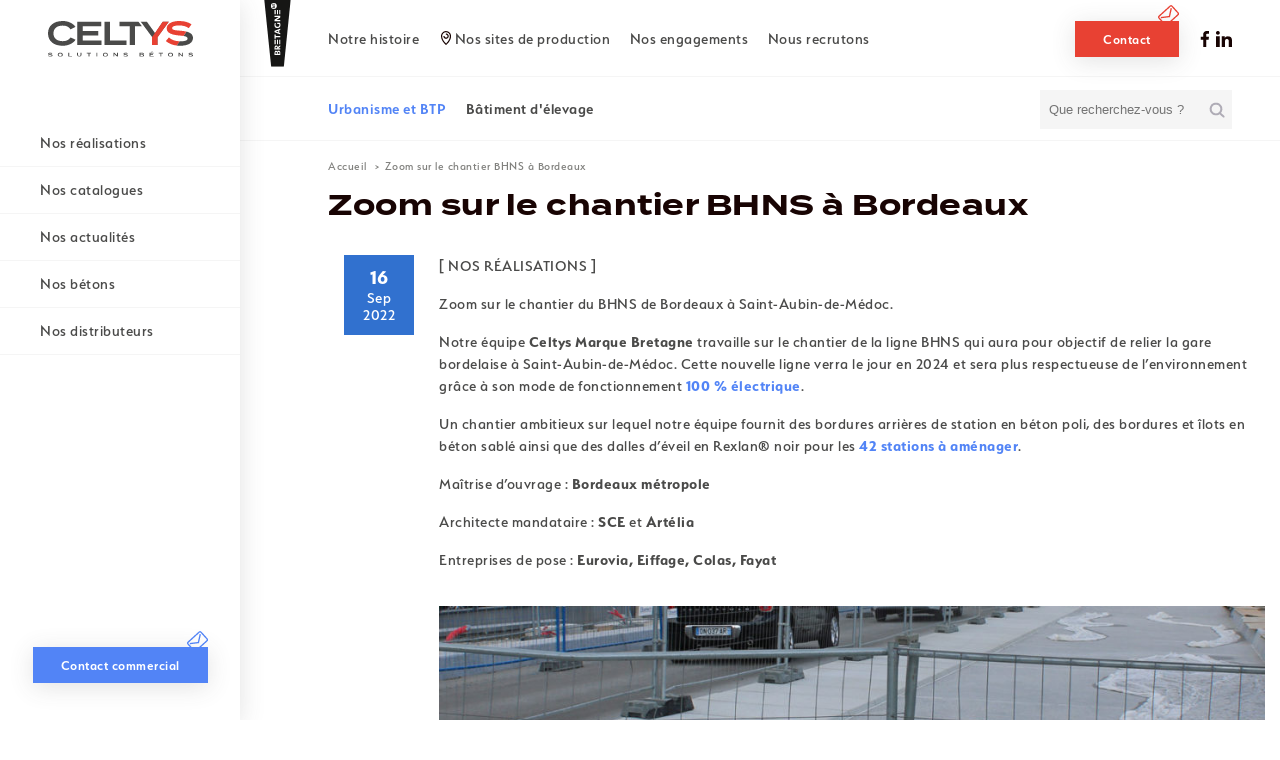

--- FILE ---
content_type: text/html; charset=UTF-8
request_url: https://www.celtys.fr/urbanisme-btp/zoom-sur-le-chantier-bhns-a-bordeaux/
body_size: 6724
content:
<!DOCTYPE html>
<html lang="fr-FR">

<head>
	<meta http-equiv="X-UA-Compatible" content="IE=edge">
  <meta charset="UTF-8">
  <meta name='viewport' content="width=device-width, initial-scale=1.0">
  <meta name="apple-mobile-web-app-capable" content="yes" />

  <link rel="apple-touch-icon" sizes="180x180" href="https://www.celtys.fr/themes/celtys/assets/images/icons/apple-touch-icon.png">
  <link rel="icon" type="image/png" sizes="32x32" href="https://www.celtys.fr/themes/celtys/assets/images/icons/favicon-32x32.png">
  <link rel="icon" type="image/png" sizes="16x16" href="https://www.celtys.fr/themes/celtys/assets/images/icons/favicon-16x16.png">
  <link rel="manifest" href="https://www.celtys.fr/themes/celtys/assets/images/icons/site.webmanifest">
  <link rel="shortcut icon" href="https://www.celtys.fr/themes/celtys/assets/images/icons/favicon.ico">
  <link rel="mask-icon" href="https://www.celtys.fr/themes/celtys/assets/images/icons/safari-pinned-tab.svg" color="#5bbad5">
  <meta name="msapplication-TileColor" content="#5bbad5">
  <meta name="theme-color" content="#ffffff">
  <!-- Matomo Tag Manager -->
<script>
  var _mtm = window._mtm = window._mtm || [];
  _mtm.push({
    'mtm.startTime': (new Date().getTime()),
    'event': 'mtm.Start'
  });
  var d=document,
  g=d.createElement('script'),
  s=d.getElementsByTagName('script')[0];
  g.async=true;
  g.src='https://analytics.addviso.com/js/container_gYyrBYX1.js';
  s.parentNode.insertBefore(g,s);
</script>
<!-- End Matomo Tag Manager -->
<!-- Google Tag Manager -->
<script>(function(w,d,s,l,i){w[l]=w[l]||[];w[l].push({'gtm.start':
new Date().getTime(),event:'gtm.js'});var f=d.getElementsByTagName(s)[0],
j=d.createElement(s),dl=l!='dataLayer'?'&l='+l:'';j.async=true;j.src=
'https://www.googletagmanager.com/gtm.js?id='+i+dl;f.parentNode.insertBefore(j,f);
})(window,document,'script','dataLayer','GTM-TFCRZPQQ');</script>
<!-- End Google Tag Manager -->

  <title>Zoom sur le chantier BHNS à Bordeaux - Celtys</title>
	<style>img:is([sizes="auto" i], [sizes^="auto," i]) { contain-intrinsic-size: 3000px 1500px }</style>
	<meta name="dc.title" content="Zoom sur le chantier BHNS à Bordeaux - Celtys">
<meta name="dc.description" content="Zoom sur le chantier du BHNS de Bordeaux à Saint-Aubin-de-Médoc.">
<meta name="dc.relation" content="https://www.celtys.fr/urbanisme-btp/zoom-sur-le-chantier-bhns-a-bordeaux/">
<meta name="dc.source" content="https://www.celtys.fr/">
<meta name="dc.language" content="fr_FR">
<meta name="description" content="Zoom sur le chantier du BHNS de Bordeaux à Saint-Aubin-de-Médoc.">
<meta name="robots" content="index, follow, max-snippet:-1, max-image-preview:large, max-video-preview:-1">
<link rel="canonical" href="https://www.celtys.fr/urbanisme-btp/zoom-sur-le-chantier-bhns-a-bordeaux/">
<meta property="og:url" content="https://www.celtys.fr/urbanisme-btp/zoom-sur-le-chantier-bhns-a-bordeaux/">
<meta property="og:site_name" content="Celtys">
<meta property="og:locale" content="fr_FR">
<meta property="og:type" content="article">
<meta property="article:author" content="https://www.facebook.com/Celtys.fr">
<meta property="article:publisher" content="https://www.facebook.com/Celtys.fr">
<meta property="article:section" content="Urbanisme et BTP">
<meta property="og:title" content="Zoom sur le chantier BHNS à Bordeaux - Celtys">
<meta property="og:description" content="Zoom sur le chantier du BHNS de Bordeaux à Saint-Aubin-de-Médoc.">
<meta property="og:image" content="https://www.celtys.fr/uploads/2022/09/WP_Celtys_Article_Home_Nos_Réalisations_chantier_BHNS_bordeaux-scaled.jpg">
<meta property="og:image:secure_url" content="https://www.celtys.fr/uploads/2022/09/WP_Celtys_Article_Home_Nos_Réalisations_chantier_BHNS_bordeaux-scaled.jpg">
<meta property="og:image:width" content="2560">
<meta property="og:image:height" content="1653">
<meta property="og:image:alt" content="celtys chantier urbanisme tp bhns bordeaux">
<meta name="twitter:card" content="summary">
<meta name="twitter:title" content="Zoom sur le chantier BHNS à Bordeaux - Celtys">
<meta name="twitter:description" content="Zoom sur le chantier du BHNS de Bordeaux à Saint-Aubin-de-Médoc.">
<meta name="twitter:image" content="https://www.celtys.fr/uploads/2022/09/WP_Celtys_Article_Home_Nos_Réalisations_chantier_BHNS_bordeaux-1280x827.jpg">
<link rel="alternate" type="application/rss+xml" title="Celtys &raquo; Zoom sur le chantier BHNS à Bordeaux Flux des commentaires" href="https://www.celtys.fr/urbanisme-btp/zoom-sur-le-chantier-bhns-a-bordeaux/feed/" />
<link rel='stylesheet' id='wp-block-library-css' href='https://www.celtys.fr/wordpress/wp-includes/css/dist/block-library/style.min.css?ver=6.8.3' type='text/css' media='all' />
<style id='classic-theme-styles-inline-css' type='text/css'>
/*! This file is auto-generated */
.wp-block-button__link{color:#fff;background-color:#32373c;border-radius:9999px;box-shadow:none;text-decoration:none;padding:calc(.667em + 2px) calc(1.333em + 2px);font-size:1.125em}.wp-block-file__button{background:#32373c;color:#fff;text-decoration:none}
</style>
<style id='wpseopress-local-business-style-inline-css' type='text/css'>
span.wp-block-wpseopress-local-business-field{margin-right:8px}

</style>
<style id='global-styles-inline-css' type='text/css'>
:root{--wp--preset--aspect-ratio--square: 1;--wp--preset--aspect-ratio--4-3: 4/3;--wp--preset--aspect-ratio--3-4: 3/4;--wp--preset--aspect-ratio--3-2: 3/2;--wp--preset--aspect-ratio--2-3: 2/3;--wp--preset--aspect-ratio--16-9: 16/9;--wp--preset--aspect-ratio--9-16: 9/16;--wp--preset--color--black: #000000;--wp--preset--color--cyan-bluish-gray: #abb8c3;--wp--preset--color--white: #ffffff;--wp--preset--color--pale-pink: #f78da7;--wp--preset--color--vivid-red: #cf2e2e;--wp--preset--color--luminous-vivid-orange: #ff6900;--wp--preset--color--luminous-vivid-amber: #fcb900;--wp--preset--color--light-green-cyan: #7bdcb5;--wp--preset--color--vivid-green-cyan: #00d084;--wp--preset--color--pale-cyan-blue: #8ed1fc;--wp--preset--color--vivid-cyan-blue: #0693e3;--wp--preset--color--vivid-purple: #9b51e0;--wp--preset--gradient--vivid-cyan-blue-to-vivid-purple: linear-gradient(135deg,rgba(6,147,227,1) 0%,rgb(155,81,224) 100%);--wp--preset--gradient--light-green-cyan-to-vivid-green-cyan: linear-gradient(135deg,rgb(122,220,180) 0%,rgb(0,208,130) 100%);--wp--preset--gradient--luminous-vivid-amber-to-luminous-vivid-orange: linear-gradient(135deg,rgba(252,185,0,1) 0%,rgba(255,105,0,1) 100%);--wp--preset--gradient--luminous-vivid-orange-to-vivid-red: linear-gradient(135deg,rgba(255,105,0,1) 0%,rgb(207,46,46) 100%);--wp--preset--gradient--very-light-gray-to-cyan-bluish-gray: linear-gradient(135deg,rgb(238,238,238) 0%,rgb(169,184,195) 100%);--wp--preset--gradient--cool-to-warm-spectrum: linear-gradient(135deg,rgb(74,234,220) 0%,rgb(151,120,209) 20%,rgb(207,42,186) 40%,rgb(238,44,130) 60%,rgb(251,105,98) 80%,rgb(254,248,76) 100%);--wp--preset--gradient--blush-light-purple: linear-gradient(135deg,rgb(255,206,236) 0%,rgb(152,150,240) 100%);--wp--preset--gradient--blush-bordeaux: linear-gradient(135deg,rgb(254,205,165) 0%,rgb(254,45,45) 50%,rgb(107,0,62) 100%);--wp--preset--gradient--luminous-dusk: linear-gradient(135deg,rgb(255,203,112) 0%,rgb(199,81,192) 50%,rgb(65,88,208) 100%);--wp--preset--gradient--pale-ocean: linear-gradient(135deg,rgb(255,245,203) 0%,rgb(182,227,212) 50%,rgb(51,167,181) 100%);--wp--preset--gradient--electric-grass: linear-gradient(135deg,rgb(202,248,128) 0%,rgb(113,206,126) 100%);--wp--preset--gradient--midnight: linear-gradient(135deg,rgb(2,3,129) 0%,rgb(40,116,252) 100%);--wp--preset--font-size--small: 13px;--wp--preset--font-size--medium: 20px;--wp--preset--font-size--large: 36px;--wp--preset--font-size--x-large: 42px;--wp--preset--spacing--20: 0.44rem;--wp--preset--spacing--30: 0.67rem;--wp--preset--spacing--40: 1rem;--wp--preset--spacing--50: 1.5rem;--wp--preset--spacing--60: 2.25rem;--wp--preset--spacing--70: 3.38rem;--wp--preset--spacing--80: 5.06rem;--wp--preset--shadow--natural: 6px 6px 9px rgba(0, 0, 0, 0.2);--wp--preset--shadow--deep: 12px 12px 50px rgba(0, 0, 0, 0.4);--wp--preset--shadow--sharp: 6px 6px 0px rgba(0, 0, 0, 0.2);--wp--preset--shadow--outlined: 6px 6px 0px -3px rgba(255, 255, 255, 1), 6px 6px rgba(0, 0, 0, 1);--wp--preset--shadow--crisp: 6px 6px 0px rgba(0, 0, 0, 1);}:where(.is-layout-flex){gap: 0.5em;}:where(.is-layout-grid){gap: 0.5em;}body .is-layout-flex{display: flex;}.is-layout-flex{flex-wrap: wrap;align-items: center;}.is-layout-flex > :is(*, div){margin: 0;}body .is-layout-grid{display: grid;}.is-layout-grid > :is(*, div){margin: 0;}:where(.wp-block-columns.is-layout-flex){gap: 2em;}:where(.wp-block-columns.is-layout-grid){gap: 2em;}:where(.wp-block-post-template.is-layout-flex){gap: 1.25em;}:where(.wp-block-post-template.is-layout-grid){gap: 1.25em;}.has-black-color{color: var(--wp--preset--color--black) !important;}.has-cyan-bluish-gray-color{color: var(--wp--preset--color--cyan-bluish-gray) !important;}.has-white-color{color: var(--wp--preset--color--white) !important;}.has-pale-pink-color{color: var(--wp--preset--color--pale-pink) !important;}.has-vivid-red-color{color: var(--wp--preset--color--vivid-red) !important;}.has-luminous-vivid-orange-color{color: var(--wp--preset--color--luminous-vivid-orange) !important;}.has-luminous-vivid-amber-color{color: var(--wp--preset--color--luminous-vivid-amber) !important;}.has-light-green-cyan-color{color: var(--wp--preset--color--light-green-cyan) !important;}.has-vivid-green-cyan-color{color: var(--wp--preset--color--vivid-green-cyan) !important;}.has-pale-cyan-blue-color{color: var(--wp--preset--color--pale-cyan-blue) !important;}.has-vivid-cyan-blue-color{color: var(--wp--preset--color--vivid-cyan-blue) !important;}.has-vivid-purple-color{color: var(--wp--preset--color--vivid-purple) !important;}.has-black-background-color{background-color: var(--wp--preset--color--black) !important;}.has-cyan-bluish-gray-background-color{background-color: var(--wp--preset--color--cyan-bluish-gray) !important;}.has-white-background-color{background-color: var(--wp--preset--color--white) !important;}.has-pale-pink-background-color{background-color: var(--wp--preset--color--pale-pink) !important;}.has-vivid-red-background-color{background-color: var(--wp--preset--color--vivid-red) !important;}.has-luminous-vivid-orange-background-color{background-color: var(--wp--preset--color--luminous-vivid-orange) !important;}.has-luminous-vivid-amber-background-color{background-color: var(--wp--preset--color--luminous-vivid-amber) !important;}.has-light-green-cyan-background-color{background-color: var(--wp--preset--color--light-green-cyan) !important;}.has-vivid-green-cyan-background-color{background-color: var(--wp--preset--color--vivid-green-cyan) !important;}.has-pale-cyan-blue-background-color{background-color: var(--wp--preset--color--pale-cyan-blue) !important;}.has-vivid-cyan-blue-background-color{background-color: var(--wp--preset--color--vivid-cyan-blue) !important;}.has-vivid-purple-background-color{background-color: var(--wp--preset--color--vivid-purple) !important;}.has-black-border-color{border-color: var(--wp--preset--color--black) !important;}.has-cyan-bluish-gray-border-color{border-color: var(--wp--preset--color--cyan-bluish-gray) !important;}.has-white-border-color{border-color: var(--wp--preset--color--white) !important;}.has-pale-pink-border-color{border-color: var(--wp--preset--color--pale-pink) !important;}.has-vivid-red-border-color{border-color: var(--wp--preset--color--vivid-red) !important;}.has-luminous-vivid-orange-border-color{border-color: var(--wp--preset--color--luminous-vivid-orange) !important;}.has-luminous-vivid-amber-border-color{border-color: var(--wp--preset--color--luminous-vivid-amber) !important;}.has-light-green-cyan-border-color{border-color: var(--wp--preset--color--light-green-cyan) !important;}.has-vivid-green-cyan-border-color{border-color: var(--wp--preset--color--vivid-green-cyan) !important;}.has-pale-cyan-blue-border-color{border-color: var(--wp--preset--color--pale-cyan-blue) !important;}.has-vivid-cyan-blue-border-color{border-color: var(--wp--preset--color--vivid-cyan-blue) !important;}.has-vivid-purple-border-color{border-color: var(--wp--preset--color--vivid-purple) !important;}.has-vivid-cyan-blue-to-vivid-purple-gradient-background{background: var(--wp--preset--gradient--vivid-cyan-blue-to-vivid-purple) !important;}.has-light-green-cyan-to-vivid-green-cyan-gradient-background{background: var(--wp--preset--gradient--light-green-cyan-to-vivid-green-cyan) !important;}.has-luminous-vivid-amber-to-luminous-vivid-orange-gradient-background{background: var(--wp--preset--gradient--luminous-vivid-amber-to-luminous-vivid-orange) !important;}.has-luminous-vivid-orange-to-vivid-red-gradient-background{background: var(--wp--preset--gradient--luminous-vivid-orange-to-vivid-red) !important;}.has-very-light-gray-to-cyan-bluish-gray-gradient-background{background: var(--wp--preset--gradient--very-light-gray-to-cyan-bluish-gray) !important;}.has-cool-to-warm-spectrum-gradient-background{background: var(--wp--preset--gradient--cool-to-warm-spectrum) !important;}.has-blush-light-purple-gradient-background{background: var(--wp--preset--gradient--blush-light-purple) !important;}.has-blush-bordeaux-gradient-background{background: var(--wp--preset--gradient--blush-bordeaux) !important;}.has-luminous-dusk-gradient-background{background: var(--wp--preset--gradient--luminous-dusk) !important;}.has-pale-ocean-gradient-background{background: var(--wp--preset--gradient--pale-ocean) !important;}.has-electric-grass-gradient-background{background: var(--wp--preset--gradient--electric-grass) !important;}.has-midnight-gradient-background{background: var(--wp--preset--gradient--midnight) !important;}.has-small-font-size{font-size: var(--wp--preset--font-size--small) !important;}.has-medium-font-size{font-size: var(--wp--preset--font-size--medium) !important;}.has-large-font-size{font-size: var(--wp--preset--font-size--large) !important;}.has-x-large-font-size{font-size: var(--wp--preset--font-size--x-large) !important;}
:where(.wp-block-post-template.is-layout-flex){gap: 1.25em;}:where(.wp-block-post-template.is-layout-grid){gap: 1.25em;}
:where(.wp-block-columns.is-layout-flex){gap: 2em;}:where(.wp-block-columns.is-layout-grid){gap: 2em;}
:root :where(.wp-block-pullquote){font-size: 1.5em;line-height: 1.6;}
</style>
<link rel='stylesheet' id='js_composer_front-css' href='https://www.celtys.fr/plugins/js_composer/assets/css/js_composer.min.css?ver=7.9' type='text/css' media='all' />
<link rel='stylesheet' id='vc_plugin_table_style_css-css' href='https://www.celtys.fr/plugins/easy-tables-vc/assets/css/style.min.css?ver=2.0.1' type='text/css' media='all' />
<link rel='stylesheet' id='vc_plugin_themes_css-css' href='https://www.celtys.fr/plugins/easy-tables-vc/assets/css/themes.min.css?ver=2.0.1' type='text/css' media='all' />
<link rel='stylesheet' id='adv-styles-css' href='https://www.celtys.fr/themes/celtys/assets/css/styles-10e411377f.min.css?ver=2024-05-27-2' type='text/css' media='all' />
<script type="text/javascript" src="https://www.celtys.fr/wordpress/wp-includes/js/jquery/jquery.min.js?ver=3.7.1" id="jquery-core-js"></script>
<script type="text/javascript" src="https://www.celtys.fr/wordpress/wp-includes/js/jquery/jquery-migrate.min.js?ver=3.4.1" id="jquery-migrate-js"></script>
<script type="text/javascript" src="https://www.celtys.fr/themes/celtys/assets/js/scripts-87f374b3fa.min.js?ver=2024-05-27-2" id="adv-scripts-js"></script>
<script></script><link rel="https://api.w.org/" href="https://www.celtys.fr/wp-json/" /><link rel="alternate" title="JSON" type="application/json" href="https://www.celtys.fr/wp-json/wp/v2/posts/2867" /><link rel="EditURI" type="application/rsd+xml" title="RSD" href="https://www.celtys.fr/wordpress/xmlrpc.php?rsd" />
<link rel='shortlink' href='https://www.celtys.fr/?p=2867' />
<link rel="alternate" title="oEmbed (JSON)" type="application/json+oembed" href="https://www.celtys.fr/wp-json/oembed/1.0/embed?url=https%3A%2F%2Fwww.celtys.fr%2Furbanisme-btp%2Fzoom-sur-le-chantier-bhns-a-bordeaux%2F" />
<link rel="alternate" title="oEmbed (XML)" type="text/xml+oembed" href="https://www.celtys.fr/wp-json/oembed/1.0/embed?url=https%3A%2F%2Fwww.celtys.fr%2Furbanisme-btp%2Fzoom-sur-le-chantier-bhns-a-bordeaux%2F&#038;format=xml" />
<meta name="generator" content="Powered by WPBakery Page Builder - drag and drop page builder for WordPress."/>
<style>.breadcrumb {list-style:none;margin:0;padding-inline-start:0;}.breadcrumb li {margin:0;display:inline-block;position:relative;}.breadcrumb li::after{content:' > ';margin-left:5px;margin-right:5px;}.breadcrumb li:last-child::after{display:none}</style><noscript><style> .wpb_animate_when_almost_visible { opacity: 1; }</style></noscript></head>

<body class="wp-singular post-template-default single single-post postid-2867 single-format-standard wp-embed-responsive wp-theme-celtys wpb-js-composer js-comp-ver-7.9 vc_responsive">
<!-- Google Tag Manager (noscript) -->
<noscript><iframe src="https://www.googletagmanager.com/ns.html?id=GTM-TFCRZPQQ"
height="0" width="0" style="display:none;visibility:hidden"></iframe></noscript>
<!-- End Google Tag Manager (noscript) -->

  <div id="top-body"></div>

  <div id="page" class="l-page m--univers m--urbanism">

    <header class="header">

      <div class="header__inner">
      	<div class="header__logo-main">
        	<a href="/">
          	<img class="header__logo-page" src="https://www.celtys.fr/themes/celtys/assets/images/logos/logo_celtys.svg" alt="Zoom sur le chantier BHNS à Bordeaux">
          </a>
        </div>

      	<div class="header__logo-bzh">
        	<a href="https://www.marque.bretagne.bzh/" target="_blank" title="Marque Bretagne" onclick="gevt( 'lien-sortant', {'event_category' : 'lien-sortant', 'event_label' : 'https://www.marque.bretagne.bzh'})"><img src="https://www.celtys.fr/themes/celtys/assets/images/logos/logo_bzh.svg" alt="Produit en Bretagne"></a>
        </div>

        <div class="header__dropdown-menu">
          <div class="header__nav-search">
            <form id="search-form" method="get" action="https://www.celtys.fr/" name="search-header" class="search-form">
              <input type="text" name="s" class="form-input m--search" value="" placeholder="Que recherchez-vous ?">
              <button type="submit" class="search-form__submit"><svg role="img" class="svg-icon search "><use xlink:href="https://www.celtys.fr/themes/celtys/assets/images/icons/misc.sprite.svg#search"></use></svg></button>
            </form>
          </div>

          <div class="header__nav-secondary">
            <a class="main_logo" href="/">
              <img src="https://www.celtys.fr/themes/celtys/assets/images/logos/logo_celtys.svg" alt="Zoom sur le chantier BHNS à Bordeaux">
            </a>
            <nav class="nav-univers"><ul id="menu-menu-urbanisme" class="menu__list l-unlist"><li id="menu-item-129" class="menu-item menu-item-type-post_type menu-item-object-page menu-item-129"><a href="https://www.celtys.fr/urbanisme-btp/nos-realisations/">Nos réalisations</a></li>
<li id="menu-item-130" class="menu-item menu-item-type-post_type menu-item-object-page menu-item-130"><a href="https://www.celtys.fr/urbanisme-btp/nos-catalogues/">Nos catalogues</a></li>
<li id="menu-item-131" class="menu-item menu-item-type-post_type menu-item-object-page menu-item-131"><a href="https://www.celtys.fr/urbanisme-btp/nos-actualites/">Nos actualités</a></li>
<li id="menu-item-132" class="menu-item menu-item-type-post_type menu-item-object-page menu-item-132"><a href="https://www.celtys.fr/urbanisme-btp/nos-betons/">Nos bétons</a></li>
<li id="menu-item-133" class="menu-item menu-item-type-post_type menu-item-object-page menu-item-133"><a href="https://www.celtys.fr/urbanisme-btp/nos-distributeurs/">Nos distributeurs</a></li>
</ul></nav>            <div class="nav-univers__contact"><a class="btn btn-contact m--blue" href="/urbanisme-btp/contact-commercial/">Contact commercial</a></div>
          </div>

          <div class="header__nav-top">
            <nav class="nav-top-item"><ul id="menu-primary-menu" class="menu__list l-unlist"><li id="menu-item-79" class="menu-item menu-item-type-post_type menu-item-object-page menu-item-79"><a href="https://www.celtys.fr/notre-histoire/">Notre histoire</a></li>
<li id="menu-item-80" class="menu-item menu-item-type-post_type menu-item-object-page menu-item-80"><a href="https://www.celtys.fr/nos-sites-de-production/">Nos sites de production</a></li>
<li id="menu-item-81" class="menu-item menu-item-type-post_type menu-item-object-page menu-item-81"><a href="https://www.celtys.fr/nos-engagements/">Nos engagements</a></li>
<li id="menu-item-1546" class="menu-item menu-item-type-post_type menu-item-object-page menu-item-1546"><a href="https://www.celtys.fr/nous-recrutons/">Nous recrutons</a></li>
</ul></nav>            <div class="header__contact"><a class="btn btn-contact" href="/contact">Contact</a></div>
            <div class="header__rs">
              <a class="btn-rs" href="https://www.facebook.com/Celtys.fr" target="_blank" onclick="gevt( 'lien-sortant', {'event_category' : 'lien-sortant', 'event_label' : 'https://www.facebook.com/Celtys.fr'})"><svg role="img" class="svg-icon facebook "><use xlink:href="https://www.celtys.fr/themes/celtys/assets/images/icons/misc.sprite.svg#facebook"></use></svg></a>
              <a class="btn-rs" href="https://www.linkedin.com/company/celtys" target="_blank" onclick="gevt( 'lien-sortant', {'event_category' : 'lien-sortant', 'event_label' : 'https://www.linkedin.com/company/celtys'})"><svg role="img" class="svg-icon linkedin "><use xlink:href="https://www.celtys.fr/themes/celtys/assets/images/icons/misc.sprite.svg#linkedin"></use></svg></a>
            </div>
          </div>
        </div>

      	<div class="header__nav-burger m--mobile">
        	<button type="button" class="btn btn-burger m--open"><svg role="img" class="svg-icon burger "><use xlink:href="https://www.celtys.fr/themes/celtys/assets/images/icons/misc.sprite.svg#burger"></use></svg><svg role="img" class="svg-icon close "><use xlink:href="https://www.celtys.fr/themes/celtys/assets/images/icons/misc.sprite.svg#close"></use></svg></button>
        </div>
      </div>

      <div class="header__switcher">
        <ul class="l-unlist switch-univers">
          <li><a class="btn btn-univers m--urban current-univers" href="/urbanisme-btp">Urbanisme et BTP</a></li>
          <li><a class="btn btn-univers m--building" href="/batiment-elevage">Bâtiment d'élevage</a></li>
        </ul>
      </div>

    </header>

    <div class="l-breadcrumb">
    	<div class="breadcrumb__wrapper">
				<nav  aria-label="Fil d&#039;Ariane"><ol class="breadcrumb" itemscope itemtype="https://schema.org/BreadcrumbList"><li class="breadcrumb-item" itemprop="itemListElement" itemscope itemtype="https://schema.org/ListItem"><a itemscope itemtype="http://schema.org/WebPage" itemprop="item" itemid="https://www.celtys.fr" href="https://www.celtys.fr"><span itemprop="name">Accueil</span></a><meta itemprop="position" content="1"></li><li class="breadcrumb-item active" aria-current="page" itemprop="itemListElement" itemscope itemtype="https://schema.org/ListItem"><span itemprop="name">Zoom sur le chantier BHNS à Bordeaux</span><meta itemprop="position" content="3"></li></ol></nav>      </div>
    </div>

<main id="main" class="l-main">
	
<article id="post-2867" class="post-2867 post type-post status-publish format-standard has-post-thumbnail hentry category-urbanisme-btp">
  
  <div class="page__header">
    <h1 class="page__title">Zoom sur le chantier BHNS à Bordeaux</h1>
  </div>
  
  <section class="vc_section l-clearfix">
  	
    <time class="postdate" datetime="2022-09-16 17:00:34">
    	<strong>16</strong><span>Sep</span><span>2022</span>
    </time>
  	
    <div class="vc_row wpb_row vc_row-fluid"><div class="wpb_column vc_column_container vc_col-sm-12"><div class="vc_column-inner"><div class="wpb_wrapper">
	<div class="wpb_text_column wpb_content_element" >
		<div class="wpb_wrapper">
			<p class="p2">[ NOS RÉALISATIONS ]</p>
<p class="p3">Zoom sur le chantier du BHNS de Bordeaux à Saint-Aubin-de-Médoc.</p>
<p class="p3">Notre équipe <span class="s2"><b>Celtys Marque Bretagne </b></span>travaille sur le chantier de la ligne BHNS qui aura pour objectif de relier la gare bordelaise à Saint-Aubin-de-Médoc. Cette nouvelle ligne verra le jour en 2024 et sera plus respectueuse de l’environnement grâce à son mode de fonctionnement <strong>100 % électrique</strong>.</p>
<p class="p3">Un chantier ambitieux sur lequel notre équipe fournit des bordures arrières de station en béton poli, des bordures et îlots en béton sablé ainsi que des dalles d’éveil en Rexlan® noir pour les <strong>42 stations à aménager</strong>.</p>
<p class="p2">Maîtrise d’ouvrage : <span class="s2"><b>Bordeaux métropole</b></span></p>
<p class="p2">Architecte mandataire : <span class="s2"><b>SCE </b></span>et <span class="s2"><b>Artélia</b></span></p>
<p class="p4"><span class="s3">Entreprises de pose : </span><b>Eurovia, Eiffage, Colas, Fayat </b></p>

		</div>
	</div>
<div class="slider slider-arrows" data-range="1">  <div class="slider__slide"><img decoding="async" src="https://www.celtys.fr/uploads/2022/09/WP_Celtys_Slide_Article_Nos_Réalisations_chantier_BHNS_bordeaux-960x436.jpg" alt="Image présentation"></div></div></div></div></div></div>
    
    <div class="vc_row wpb_row vc_row-fluid">
    <div class="wpb_column vc_column_container vc_col-sm-12">
    	<nav class="vc_column-inner">
        <a class="btn btn-prev" href="/urbanisme-btp/nos-actualites"><span>Retour à la liste</span></a>
      </nav>
    </div>
    </div>
    
  </section>
  
</article>

</main>


    <footer class="footer">

      <div class="footer-top__inner">

        <div class="footer__logo-main">
        	<a href="/"><img class="header__logo-page" src="https://www.celtys.fr/themes/celtys/assets/images/logos/logo_celtys.svg" alt="Zoom sur le chantier BHNS à Bordeaux"></a>
        </div>

      	<div class="footer__nav">

        <nav class="nav-top-item"><ul id="menu-menu-footer-top" class="menu__list l-unlist"><li id="menu-item-680" class="menu-item menu-item-type-post_type menu-item-object-page menu-item-680"><a href="https://www.celtys.fr/nous-recrutons/">Nous recrutons</a></li>
<li id="menu-item-327" class="menu-item menu-item-type-post_type menu-item-object-page menu-item-327"><a href="https://www.celtys.fr/notre-histoire/">Notre histoire</a></li>
<li id="menu-item-328" class="menu-item menu-item-type-post_type menu-item-object-page menu-item-328"><a href="https://www.celtys.fr/nos-engagements/">Nos engagements</a></li>
</ul></nav>
        </div>

      	<div class="footer__rs">
          <a class="btn-rs" href="https://www.facebook.com/Celtys.fr" target="_blank" onclick="gevt('lien-sortant', {'event_category' : 'lien-sortant', 'event_label' : 'https://www.facebook.com/Celtys.fr'})"><svg role="img" class="svg-icon facebook "><use xlink:href="https://www.celtys.fr/themes/celtys/assets/images/icons/misc.sprite.svg#facebook"></use></svg></a>
          <a class="btn-rs" href="https://www.linkedin.com/company/celtys" target="_blank" onclick="gevt('lien-sortant', {'event_category' : 'lien-sortant', 'event_label' : 'https://www.linkedin.com/company/celtys'})"><svg role="img" class="svg-icon linkedin "><use xlink:href="https://www.celtys.fr/themes/celtys/assets/images/icons/misc.sprite.svg#linkedin"></use></svg></a>
          <a class="btn btn-contact" href="/contact">Contact</a>
        </div>

        <div class="footer__sep">
        </div>

        <div class="footer__legal">
          <nav class="nav-legal"><ul id="menu-menu-footer-legal" class="footer__list l-unlist"><li id="menu-item-123" class="menu-item menu-item-type-post_type menu-item-object-page menu-item-123"><a href="https://www.celtys.fr/mentions-legales/">Mentions légales</a></li>
<li id="menu-item-125" class="menu-item menu-item-type-post_type menu-item-object-page menu-item-125"><a href="https://www.celtys.fr/conditions-generales-de-vente/">Conditions Générales de Vente</a></li>
<li id="menu-item-126" class="menu-item menu-item-type-post_type menu-item-object-page menu-item-privacy-policy menu-item-126"><a rel="privacy-policy" href="https://www.celtys.fr/donnees-personnelles/">Données personnelles</a></li>
</ul></nav>        </div>

        <div class="footer__partners">
                    <span title="Fédération de l'Industrie du Béton"><a href="https://www.fib.org" target="_blank" onclick="gevt('lien-sortant', {'event_category' : 'lien-sortant', 'event_label' : 'https://www.fib.org'})"><img src="https://www.celtys.fr/themes/celtys/assets/images/logos/logo_fib.png" alt="Fib"></a></span>
          <span title="AFAQ"><img src="https://www.celtys.fr/themes/celtys/assets/images/logos/logo_afaq.png" alt="Afaq"></span>
        </div>

      </div>
    </footer><!-- .footer -->

  </div><!-- #page -->

<script type="speculationrules">
{"prefetch":[{"source":"document","where":{"and":[{"href_matches":"\/*"},{"not":{"href_matches":["\/wordpress\/wp-*.php","\/wordpress\/wp-admin\/*","\/uploads\/*","\/*","\/plugins\/*","\/themes\/celtys\/*","\/*\\?(.+)"]}},{"not":{"selector_matches":"a[rel~=\"nofollow\"]"}},{"not":{"selector_matches":".no-prefetch, .no-prefetch a"}}]},"eagerness":"conservative"}]}
</script>
<script type="text/javascript" src="https://www.celtys.fr/plugins/js_composer/assets/js/dist/js_composer_front.min.js?ver=7.9" id="wpb_composer_front_js-js"></script>
<script></script>

</body>
</html>


--- FILE ---
content_type: text/css
request_url: https://www.celtys.fr/themes/celtys/assets/css/styles-10e411377f.min.css?ver=2024-05-27-2
body_size: 15779
content:
@charset "UTF-8";.l-clearfix::after,.l-clearfix::before{content:" ";display:table}.l-clearfix::after{clear:both}.contact-listing__contact .contact__mail{text-decoration:underline}.contact-listing__contact .contact__mail:hover{text-decoration:none}@font-face{font-family:serenity;src:url(/themes/celtys/assets/fonts/serenity-medium.woff2) format("woff2"),url(/themes/celtys/assets/fonts/serenity-medium.woff) format("woff");font-weight:500;font-style:normal}@font-face{font-family:serenity;src:url(/themes/celtys/assets/fonts/serenity-semibold.woff2) format("woff2"),url(/themes/celtys/assets/fonts/serenity-semibold.woff) format("woff");font-weight:600;font-style:normal}@font-face{font-family:serenity;src:url(/themes/celtys/assets/fonts/serenity-bold.woff2) format("woff2"),url(/themes/celtys/assets/fonts/serenity-bold.woff) format("woff");font-weight:700;font-style:normal}@font-face{font-family:termina;src:url(/themes/celtys/assets/fonts/termina-regular.woff2) format("woff2"),url(/themes/celtys/assets/fonts/termina-regular.woff) format("woff");font-weight:400;font-style:normal}@font-face{font-family:termina;src:url(/themes/celtys/assets/fonts/termina-bold.woff2) format("woff2"),url(/themes/celtys/assets/fonts/termina-bold.woff) format("woff");font-weight:700;font-style:normal}html{box-sizing:border-box;font-size:100%}*,::after,::before{box-sizing:inherit}body{background:#fff;color:#4a4a49;font:500 1em serenity!important;letter-spacing:.5px;margin:0;overflow-x:hidden;position:relative}body::after{background-color:rgba(74,74,73,.9);content:'';height:0;left:0;opacity:0;position:fixed;top:0;transition:opacity .25s;width:100%;z-index:1}body.is-overlayed{overflow:hidden}body.is-overlayed::after{height:100%;opacity:1}body.mce-content-body{line-height:1.2em!important;padding:.5em 1em!important}a{color:inherit;text-decoration:none}button{-webkit-appearance:none;-moz-appearance:none;appearance:none;background:0 0;border:0;border-radius:0;cursor:pointer;outline:0;padding:0}figure{margin:0}iframe{border:0 none}img{height:auto;max-width:100%;image-rendering:auto}input,select,textarea{border-radius:0}.sv-g [class*=sv-u]{font-family:serenity;letter-spacing:.1em}.gm-style{font-family:inherit!important;font-size:1em!important;font-weight:inherit!important}.svg-icon{color:#180403;display:inline-block;fill:currentColor;height:1em;stroke-width:0;stroke:currentColor;vertical-align:-.2em;width:1em}.svg-icon.job{width:1.0029296875em}.l-wrapper{margin:0 auto;position:relative;max-width:80em;padding-left:0;padding-right:0}.header .nav-top-item .sub-menu,.header .nav-univers .sub-menu,.l-unlist,.wpb_text_column ul{list-style:none;margin:0;padding:0}.l-untitle{font-size:inherit;font-weight:inherit;margin:0}.l-page{margin-top:140px;--theme-color:#E84133;--theme-color-alt:#180403}.l-page.m--urbanism{--theme-color:#5284F6;--theme-color-alt:#3171CF}.l-page.m--building{--theme-color:#6DB525;--theme-color-alt:#5A931D}.l-main{min-height:400px;padding-left:0;padding-right:0}.l-breadcrumb{padding-left:0;padding-right:0}.l-embed{position:relative;padding-bottom:56.25%;height:0}.l-embed>iframe{position:absolute;top:0;left:0;width:100%;height:100%}.l-grid{margin:-.9375em}.l-grid.m--10{margin:-.3125em}.l-grid__item{padding:.9375em}.m--10 .l-grid__item{padding:.3125em}.l-text-left{text-align:left}.l-text-center{text-align:center}.l-text-right{text-align:right}.black{color:#180403!important}@media only screen and (max-width:1023px){.m--desktop{display:none}}@media only screen and (min-width:48em){.l-main{padding-left:4em;padding-right:4em}}@media only screen and (min-width:62em){.m--mobile{display:none}.l-page.m--univers{padding-left:312px}.l-page.m--univers .l-breadcrumb,.l-page.m--univers .l-main{max-width:80em;margin:0 auto 0 0;padding-left:0;padding-right:0}.l-page.m--univers .l-breadcrumb{margin-left:1rem}.single-post .l-page.m--univers .l-main{max-width:72em}.single-post .slider{max-width:960px;margin:0 auto}}.is-semantic{border:0!important;clip:rect(0 0 0 0)!important;display:block;height:1px!important;margin:-1px!important;overflow:hidden!important;padding:0!important;position:absolute!important;width:1px!important}.slider-shadows{text-shadow:3px 2px 3px rgba(0,0,0,.9)}.wpforms-form .wpforms-field-select select>option,.wpforms-form input,.wpforms-form select,.wpforms-form texarea{font-family:serenity!important}.search-form{position:relative}.search-form .m--search{padding:.9em .7em!important;width:100%}.search-form .search-form__submit{position:absolute;top:2px;right:4px;display:block;width:24px;height:24px}.search-form .search-form__submit .svg-icon{font-size:1.375em;vertical-align:-14px}.form__nlquick{margin:0!important;max-width:450px;position:relative!important}.form__nlquick .wpforms-error{color:#6db525!important}.form__nlquick .wpforms-field-email input{max-width:none!important;padding-right:180px!important}.form__nlquick .wpforms-submit-container{position:absolute!important;right:0!important;top:0}.form__nlquick .wpforms-submit{background-color:var(--theme-color)!important;border:none!important;color:#fff!important;font-size:.875em!important;height:39px!important;position:relative}.form__nlquick .wpforms-submit::before{content:'';border-bottom:39px solid var(--theme-color);border-left:6px solid transparent;border-right:0 solid transparent;height:0;width:8px;position:absolute!important;top:10px;left:-8px;z-index:0}.form-input,.wpforms-field-large,.wpforms-field-medium{background-color:#f5f5f5!important;border:none!important;padding:.6em .7em!important}.wpforms-field-label-inline{cursor:pointer}.wpforms-field-label{font-weight:400!important}.wpforms-select-wrapper{display:inline-block;position:relative!important;min-width:30%}.wpforms-select-wrapper select{-webkit-appearance:none;-moz-appearance:none;appearance:none;background:0 0!important;cursor:pointer;max-width:100%!important}.wpforms-select-wrapper::after{background-color:#e84133;content:url(/themes/celtys/assets/images/icons/dropdown.png);position:absolute;top:0;right:0;width:32px;height:38px;line-height:30px;text-align:center;color:#fff;font-size:24px;z-index:-1}.wpforms-checkbox-wrapper{border:1px solid #4a4a49!important;display:inline-block;position:relative!important;margin-right:10px!important;margin-top:3px!important;overflow:hidden!important;height:18px!important;width:18px!important;vertical-align:middle}.wpforms-checkbox-wrapper input[type=checkbox]{-webkit-appearance:none;-moz-appearance:none;appearance:none;border:none!important;background:0 0!important;cursor:pointer;margin:0!important;position:absolute!important;z-index:2!important;left:0;top:0}.wpforms-checkbox-wrapper::after{position:absolute;top:2px;left:2px;width:12px!important;height:12px!important;line-height:12px;text-align:center}.wpforms-selected .wpforms-checkbox-wrapper{border-color:#180403!important}.wpforms-selected .wpforms-checkbox-wrapper::after{content:'';background-color:transparent;background-image:url("data:image/svg+xml,%3Csvg xmlns='http://www.w3.org/2000/svg' viewBox='0 0 40 32'%3E%3Cpath fill='%23180403' d='M14.38 32c-0.794 0-1.556-0.315-2.114-0.878l-11.389-11.385c-1.169-1.169-1.169-3.064 0-4.232s3.064-1.169 4.232 0l9.123 9.119 20.555-23.599c1.085-1.245 2.976-1.376 4.22-0.291 1.249 1.085 1.38 2.976 0.291 4.22l-22.666 26.016c-0.543 0.626-1.324 0.997-2.154 1.029-0.032 0-0.064 0-0.1 0z'%3E%3C/path%3E%3C/svg%3E");background-position:center center;background-repeat:no-repeat;background-size:contain;height:1em;width:1em}.wpforms-field-container .optin-check li label{font-size:.9375em!important}.wpforms-confirmation-container-full{background:#6db525!important;border:none!important;color:#fff!important}.wpforms-submit-container{text-align:center}.wpforms-submit-container .wpform-submit-contact{background-color:#e84133!important;border:none!important;color:#fff!important;font-family:serenity!important;position:relative!important;text-align:center;white-space:nowrap}.wpforms-submit-container .wpform-submit-contact:before{content:'';font-size:1.5em;font-weight:400;position:absolute;background-color:transparent;background-image:url("data:image/svg+xml,%3Csvg xmlns='http://www.w3.org/2000/svg' viewBox='0 0 40 32'%3E%3Cpath fill='%23E84133' d='M22.773 22.972l3.775-16.81-2.497-0.562-3.382 15.058-15.304 1.928 0.327 2.539z'%3E%3C/path%3E%3Cpath fill='%23E84133' d='M24.969 32l14.016-12.736c0.745-0.679 1.212-1.654 1.212-2.737 0-0.959-0.365-1.833-0.964-2.491l0.003 0.003-11.66-12.831c-0.68-0.745-1.654-1.21-2.738-1.21-0.959 0-1.833 0.365-2.49 0.963l0.003-0.003-21.14 19.213c-0.745 0.679-1.211 1.654-1.211 2.738 0 0.959 0.365 1.833 0.964 2.491l-0.003-0.003 6.004 6.603zM2.853 23.673c-0.182-0.202-0.293-0.47-0.293-0.765 0-0.334 0.143-0.634 0.371-0.843l0.001-0.001 21.14-19.212c0.202-0.183 0.471-0.295 0.766-0.295 0.334 0 0.634 0.143 0.843 0.371l0.001 0.001 11.653 12.831c0.182 0.202 0.293 0.47 0.293 0.765 0 0.334-0.143 0.634-0.371 0.843l-0.001 0.001-16.1 14.63h-10.744z'%3E%3C/path%3E%3C/svg%3E");background-position:center center;background-repeat:no-repeat;background-size:contain;height:1em;width:1em;right:0;top:-18px}.fieldset-personal-data{background-color:#f5f5f5!important;padding-left:6px!important}.fieldset-personal-data h3{font-size:1.3125em;font-weight:400}div.wpforms-container-full .mandatory-fields{font-size:.75em;padding-right:.5em;text-align:right}div.wpforms-container-full .mandatory-fields span{color:#e84133}div.wpforms-container-full .label.wpforms-error{color:#e84133}div.wpforms-container-full .contact-univers .wpforms-field-label-inline{border:1px solid #4a4a49!important;border-radius:0!important;padding:7px 15px!important}div.wpforms-container-full .contact-univers .wpforms-field-label-inline span{font-weight:400!important;margin-top:0!important}div.wpforms-container-full .contact-univers .wpforms-selected .wpforms-field-label-inline{background:#5284f6!important;border:none!important;color:#fff!important;padding:8px 16px!important}div.wpforms-container-full .contact-subject-options .wpforms-select-wrapper{background-color:none!important;border:1px solid #f5f5f5!important}div.wpforms-container-full .contact-subject-options .wpforms-select-wrapper::after{z-index:-1}div.wpforms-container-full .contact-subject-options .wpforms-select-wrapper select option{font-family:serenity!important}div.wpforms-container-full .contact-subject-options ul li{position:relative}div.wpforms-container-full .contact-subject-options ul li input{display:none!important}.wpforms-error-container{opacity:0}.slick-slider{position:relative;display:block;box-sizing:border-box;-webkit-touch-callout:none;-webkit-user-select:none;-moz-user-select:none;-ms-user-select:none;user-select:none;touch-action:pan-y;-webkit-tap-highlight-color:transparent}.slick-list{position:relative;overflow:hidden;display:block;margin:0;padding:0}.slick-list:focus{outline:0}.slick-list.dragging{cursor:pointer;cursor:hand}.slick-slider .slick-list,.slick-slider .slick-track{transform:translate3d(0,0,0)}.slick-track{position:relative;left:0;top:0;display:block;margin-left:auto;margin-right:auto}.slick-track:after,.slick-track:before{content:"";display:table}.slick-track:after{clear:both}.slick-loading .slick-track{visibility:hidden}.slick-slide{float:left;height:100%;min-height:1px;display:none}[dir=rtl] .slick-slide{float:right}.slick-slide img{display:block}.slick-slide.slick-loading img{display:none}.slick-slide.dragging img{pointer-events:none}.slick-initialized .slick-slide{display:block}.slick-loading .slick-slide{visibility:hidden}.slick-vertical .slick-slide{display:block;height:auto;border:1px solid transparent}.slick-arrow.slick-hidden{display:none}.slider_section{padding-top:1em;padding-bottom:2em}.slider{opacity:0;margin-bottom:3em;transition:opacity .4s ease-out}.slider.slick-initialized{opacity:1}.slider .slider__slide{position:relative}.slider .slick-dots{list-style:none;margin:0;padding:0;position:absolute;bottom:.6em;left:.6em}.slider .slick-dots li{display:inline-block;margin:0 4px}.slider .slick-dots li:only-child{display:none}.slider .slick-dots button{background:#d9d9d8;cursor:pointer;color:transparent;font-size:0;line-height:0;display:block;width:24px;height:4px;outline:0}.slider .slick-dots .slick-active button{background:var(--theme-color);width:26px!important;height:4px!important}.slider.slider-arrows{margin-bottom:0}.slider.slider-arrows .slick-arrow{display:none}.slider.slider-arrows .slick-prev{background-color:transparent;background-image:url("data:image/svg+xml,%3Csvg xmlns='http://www.w3.org/2000/svg' viewBox='0 0 18 32'%3E%3Cpath fill='%23fff' stroke-width='1.5106' stroke-miterlimit='4' stroke-linecap='butt' stroke-linejoin='miter' d='M16.378 28.018l-11.082-11.979 11.082-12.060c1.511-1.607-0.943-4.341-2.462-2.719l-12.604 13.668c-0.255 0.301-0.41 0.694-0.41 1.123 0 0.39 0.128 0.749 0.344 1.039l-0.003-0.005 12.674 13.668c1.523 1.607 3.985-1.127 2.462-2.734z'%3E%3C/path%3E%3C/svg%3E");background-position:center center;background-repeat:no-repeat;background-size:contain;height:1em;width:1em;left:-15px}.slider.slider-arrows .slick-next{background-color:transparent;background-image:url("data:image/svg+xml,%3Csvg xmlns='http://www.w3.org/2000/svg' viewBox='0 0 18 32'%3E%3Cpath fill='%23fff' stroke-width='1.5106' stroke-miterlimit='4' stroke-linecap='butt' stroke-linejoin='miter' d='M1.341 28.018l11.082-11.979-11.082-12.060c-1.511-1.607 0.943-4.341 2.462-2.719l12.604 13.668c0.255 0.301 0.41 0.694 0.41 1.123 0 0.39-0.128 0.749-0.344 1.039l0.003-0.005-12.674 13.668c-1.523 1.607-3.985-1.127-2.462-2.734z'%3E%3C/path%3E%3C/svg%3E");background-position:center center;background-repeat:no-repeat;background-size:contain;height:1em;width:1em;right:-15px}.slider.slider-arrows .slick-next,.slider.slider-arrows .slick-prev{background-color:#4a4a49;background-size:12px 12px;font-size:0;height:30px;position:absolute;top:calc(50% - 15px);transition:background-color .2s;width:30px;z-index:1}.slider.slider-arrows .slick-next:hover,.slider.slider-arrows .slick-prev:hover{background-color:var(--theme-color)}.slider.slider-arrows .slider__slide img{width:100%}.slider.slider-home{margin-bottom:0}.slider.slider-home .slider__slide img{width:100%}.slider.slider-home .slide-mask{background:#f5f5f5;position:relative;padding:1em;z-index:2}.slider.slider-home .slide-title{font-size:1.5em;font-family:termina,Arial,sans-serif;line-height:1.2;margin:.5em 0}.slider.slider-home .slide-text{line-height:1.4}.slider.slider-home .btn{position:absolute;right:0;bottom:-10%}.slider.slider-home .slick-dots{bottom:14px}.slider.slider-home::after{background-color:var(--theme-color);bottom:0;content:'';height:12px;position:absolute;width:100%}.slider.slider-products{opacity:1}.slider.slider-products .slider__main,.slider.slider-products .slider__nav{opacity:0}.slider.slider-products .slider__main.slick-initialized,.slider.slider-products .slider__nav.slick-initialized{opacity:1}.slider.slider-products .slider__main .slider__slide img{font-family:"object-fit: cover;";-o-object-fit:cover;object-fit:cover;min-height:190px}.slider.slider-products .slider__nav{display:none}.slider.agency-with-title__pictures .slider__slide img{width:100%}@media only screen and (min-width:48em){.slider .slick-arrow{display:block!important}.slider.slider-home .slide-mask{height:61vw;position:absolute;left:0;top:0;bottom:0;width:320px}.slider.sliderh-univers .slide-mask{width:400px}.slider.slider-products{padding-right:216px;position:relative}.slider.slider-products .slider__nav{display:block;height:100%;overflow:hidden;position:absolute;right:0;top:0;width:200px}.slider.slider-products .slider__nav .slider__slide{cursor:pointer}.slider.slider-products .slider__nav .slider__slide:not(:last-child){margin-bottom:16px}.slider.slider-products .slick-list{overflow:visible}.slider.slider-products .slick-next,.slider.slider-products .slick-prev{background-color:#4a4a49;height:30px;font-size:0;position:relative;width:100%;z-index:1}.slider.slider-products .slick-next::before,.slider.slider-products .slick-prev::before{background-color:transparent;background-image:url("data:image/svg+xml,%3Csvg xmlns='http://www.w3.org/2000/svg' viewBox='0 0 18 32'%3E%3Cpath fill='%23fff' stroke-width='1.5106' stroke-miterlimit='4' stroke-linecap='butt' stroke-linejoin='miter' d='M1.341 28.018l11.082-11.979-11.082-12.060c-1.511-1.607 0.943-4.341 2.462-2.719l12.604 13.668c0.255 0.301 0.41 0.694 0.41 1.123 0 0.39-0.128 0.749-0.344 1.039l0.003-0.005-12.674 13.668c-1.523 1.607-3.985-1.127-2.462-2.734z'%3E%3C/path%3E%3C/svg%3E");background-position:center center;background-repeat:no-repeat;background-size:contain;height:1em;width:1em;content:'';height:12px;left:50%;position:absolute;top:50%;width:12px}.slider.slider-products .slick-next:hover,.slider.slider-products .slick-prev:hover{background-color:var(--theme-color)}.slider.slider-products .slick-prev::before{transform:translate(-50%,-50%) rotate(-90deg)}.slider.slider-products .slick-next{bottom:0;left:0;position:absolute;width:100%}.slider.slider-products .slick-next::before{transform:translate(-50%,-50%) rotate(90deg)}}@media only screen and (min-width:62em){.slider.slider-home .slider__slide img{width:100%}.slider.slider-home .slide-title{font-size:1.75em}.slider.slider-home .slide-content{font-size:1em}.slider.slider-home.sliderh-univers .slider__slide{padding-left:400px}.slider-popin{margin:.5em auto 4em auto}.home .sliderh-univers .slide-mask{width:400px}}.mfp-bg{top:0;left:0;width:100%;height:100%;z-index:1042;overflow:hidden;position:fixed;background:#0b0b0b;opacity:.8}.mfp-wrap{top:0;left:0;width:100%;height:100%;z-index:1043;position:fixed;outline:0!important;-webkit-backface-visibility:hidden}.mfp-container{text-align:center;position:absolute;width:100%;height:100%;left:0;top:0;padding:0 8px;box-sizing:border-box}.mfp-container:before{content:'';display:inline-block;height:100%;vertical-align:middle}.mfp-align-top .mfp-container:before{display:none}.mfp-content{position:relative;display:inline-block;vertical-align:middle;margin:0 auto;text-align:left;z-index:1045}.mfp-ajax-holder .mfp-content,.mfp-inline-holder .mfp-content{width:100%;cursor:auto}.mfp-ajax-cur{cursor:progress}.mfp-zoom-out-cur,.mfp-zoom-out-cur .mfp-image-holder .mfp-close{cursor:zoom-out}.mfp-zoom{cursor:pointer;cursor:zoom-in}.mfp-auto-cursor .mfp-content{cursor:auto}.mfp-arrow,.mfp-close,.mfp-counter,.mfp-preloader{-webkit-user-select:none;-moz-user-select:none;-ms-user-select:none;user-select:none}.mfp-loading.mfp-figure{display:none}.mfp-hide{display:none!important}.mfp-preloader{color:#ccc;position:absolute;top:50%;width:auto;text-align:center;margin-top:-.8em;left:8px;right:8px;z-index:1044}.mfp-preloader a{color:#ccc}.mfp-preloader a:hover{color:#fff}.mfp-s-ready .mfp-preloader{display:none}.mfp-s-error .mfp-content{display:none}button.mfp-arrow,button.mfp-close{overflow:visible;cursor:pointer;background:0 0;border:0;-webkit-appearance:none;display:block;outline:0;padding:0;z-index:1046;box-shadow:none;touch-action:manipulation}button::-moz-focus-inner{padding:0;border:0}.mfp-close{width:44px;height:44px;line-height:44px;position:absolute;right:0;top:0;text-decoration:none;text-align:center;opacity:.65;padding:0 0 18px 10px;color:#fff;font-style:normal;font-size:28px;font-family:Arial,Baskerville,monospace}.mfp-close:focus,.mfp-close:hover{opacity:1}.mfp-close:active{top:1px}.mfp-close-btn-in .mfp-close{color:#333}.mfp-iframe-holder .mfp-close,.mfp-image-holder .mfp-close{color:#fff;right:-6px;text-align:right;padding-right:6px;width:100%}.mfp-counter{position:absolute;top:0;right:0;color:#ccc;font-size:12px;line-height:18px;white-space:nowrap}.mfp-arrow{position:absolute;opacity:.65;margin:0;top:50%;margin-top:-55px;padding:0;width:90px;height:110px;-webkit-tap-highlight-color:transparent}.mfp-arrow:active{margin-top:-54px}.mfp-arrow:focus,.mfp-arrow:hover{opacity:1}.mfp-arrow:after,.mfp-arrow:before{content:'';display:block;width:0;height:0;position:absolute;left:0;top:0;margin-top:35px;margin-left:35px;border:medium inset transparent}.mfp-arrow:after{border-top-width:13px;border-bottom-width:13px;top:8px}.mfp-arrow:before{border-top-width:21px;border-bottom-width:21px;opacity:.7}.mfp-arrow-left{left:0}.mfp-arrow-left:after{border-right:17px solid #fff;margin-left:31px}.mfp-arrow-left:before{margin-left:25px;border-right:27px solid #3f3f3f}.mfp-arrow-right{right:0}.mfp-arrow-right:after{border-left:17px solid #fff;margin-left:39px}.mfp-arrow-right:before{border-left:27px solid #3f3f3f}.mfp-iframe-holder{padding-top:40px;padding-bottom:40px}.mfp-iframe-holder .mfp-content{line-height:0;width:100%;max-width:900px}.mfp-iframe-holder .mfp-close{top:-40px}.mfp-iframe-scaler{width:100%;height:0;overflow:hidden;padding-top:56.25%}.mfp-iframe-scaler iframe{position:absolute;display:block;top:0;left:0;width:100%;height:100%;box-shadow:0 0 8px rgba(0,0,0,.6);background:#000}img.mfp-img{width:auto;max-width:100%;height:auto;display:block;line-height:0;box-sizing:border-box;padding:40px 0 40px;margin:0 auto}.mfp-figure{line-height:0}.mfp-figure:after{content:'';position:absolute;left:0;top:40px;bottom:40px;display:block;right:0;width:auto;height:auto;z-index:-1;box-shadow:0 0 8px rgba(0,0,0,.6);background:#444}.mfp-figure small{color:#bdbdbd;display:block;font-size:12px;line-height:14px}.mfp-figure figure{margin:0}.mfp-bottom-bar{margin-top:-36px;position:absolute;top:100%;left:0;width:100%;cursor:auto}.mfp-title{text-align:left;line-height:18px;color:#f3f3f3;word-wrap:break-word;padding-right:36px}.mfp-image-holder .mfp-content{max-width:100%}.mfp-gallery .mfp-image-holder .mfp-figure{cursor:pointer}@media screen and (max-width:800px) and (orientation:landscape),screen and (max-height:300px){.mfp-img-mobile .mfp-image-holder{padding-left:0;padding-right:0}.mfp-img-mobile img.mfp-img{padding:0}.mfp-img-mobile .mfp-figure:after{top:0;bottom:0}.mfp-img-mobile .mfp-figure small{display:inline;margin-left:5px}.mfp-img-mobile .mfp-bottom-bar{background:rgba(0,0,0,.6);bottom:0;margin:0;top:auto;padding:3px 5px;position:fixed;box-sizing:border-box}.mfp-img-mobile .mfp-bottom-bar:empty{padding:0}.mfp-img-mobile .mfp-counter{right:5px;top:3px}.mfp-img-mobile .mfp-close{top:0;right:0;width:35px;height:35px;line-height:35px;background:rgba(0,0,0,.6);position:fixed;text-align:center;padding:0}}@media all and (max-width:900px){.mfp-arrow{transform:scale(.75)}.mfp-arrow-left{transform-origin:0}.mfp-arrow-right{transform-origin:100%}.mfp-container{padding-left:6px;padding-right:6px}}.mfp-offer{max-width:600px;margin:auto;position:relative;padding:2em}.mfp-offer .mfp-offer-inner{background:#fff;border-radius:6px;font-family:serenity;height:100%;padding:1em}.mfp-offer figure{text-align:center}.mfp-offer .b_title{font-size:1em;font-weight:700;padding:0 .5em;text-align:center;text-transform:uppercase}.mfp-offer .b_desc{padding-left:0;padding-right:0}.mfp-offer .b_ref{font-size:.875em;color:#f5f5f5;text-align:center}.mfp-offer .b_price_wrapper{font-size:1em;font-weight:700;padding-left:4em}.mfp-offer .b_percent{color:#6db525;display:block;font-size:1em}.mfp-offer .b_price{color:#f5f5f5;display:block;text-decoration:line-through}.mfp-offer .b_price-ttc{color:#6db525}.mfp-offer .b_price-unit{color:#6db525;font-size:.9375em}.mfp-annonce{background:#fff;max-width:900px;margin:auto;position:relative;padding:2em}.mfp-annonce .mfp-offer-inner{background:#fff;border-radius:6px;font-family:serenity;height:100%;padding:1em}.mfp-close{background-color:#e84133!important;border-radius:0;font-size:0;height:40px!important;width:40px!important;line-height:0;opacity:1;margin:0;padding:0;position:absolute;top:0;right:0}.mfp-close:before{content:'';position:absolute;font-size:16px;background-color:transparent;background-image:url("data:image/svg+xml,%3Csvg xmlns='http://www.w3.org/2000/svg' viewBox='0 0 32 32'%3E%3Cpath fill='%23fff' d='M28.473 30.97c-0.639 0-1.277-0.244-1.764-0.731l-24.945-24.945c-0.975-0.975-0.975-2.552 0-3.527s2.552-0.975 3.527 0l24.945 24.945c0.975 0.975 0.975 2.552 0 3.527-0.486 0.486-1.125 0.731-1.764 0.731z'%3E%3C/path%3E%3Cpath fill='%23fff' d='M3.527 30.97c-0.639 0-1.277-0.244-1.764-0.731-0.975-0.975-0.975-2.552 0-3.527l24.945-24.945c0.975-0.975 2.552-0.975 3.527 0s0.975 2.552 0 3.527l-24.945 24.945c-0.486 0.486-1.125 0.731-1.764 0.731z'%3E%3C/path%3E%3C/svg%3E");background-position:center center;background-repeat:no-repeat;background-size:contain;height:1em;width:1em;left:12px;top:12px}.mfp-close:active{padding:0!important}.js-view-realisation .mfp-content{background:#fff;min-height:100%;padding:2em;max-width:80em}@media only screen and (min-width:48em){.mfp-offer .b_desc{padding-left:4em;padding-right:3em}}.breadcrumb__wrapper{padding:1rem 0 0 0}.breadcrumb__wrapper .breadcrumb{padding-left:calc(1rem + 15px)}.breadcrumb__wrapper .breadcrumb-item{color:#81817e;font-size:.75em}.m--univers .l-breadcrumb .breadcrumb{padding-left:1rem}.home .breadcrumb__wrapper{display:none}@media only screen and (min-width:48em){.l-breadcrumb .breadcrumb{padding-left:calc(4rem + 15px)}.m--univers .l-breadcrumb .breadcrumb{padding-left:5rem}}@media only screen and (min-width:62em){.l-breadcrumb{padding-left:4em;padding-right:4em}.l-breadcrumb .breadcrumb__wrapper{max-width:80em;margin:0 auto;padding-left:1rem}.l-breadcrumb .breadcrumb__wrapper .breadcrumb{padding-left:0}.m--univers .l-breadcrumb{padding-left:0;padding-right:0}.m--univers .l-breadcrumb .breadcrumb__wrapper{padding-left:0}.m--univers .l-breadcrumb .breadcrumb__wrapper .breadcrumb{padding-left:0}}.btn-wrapper{padding:1em 0}.btn-wrapper.m--center{text-align:center}.btn{color:var(--theme-color);border:1px solid var(--theme-color);box-shadow:0 4px 24px 0 rgba(74,74,73,.16);display:inline-block;font-size:.875em;font-weight:600;line-height:1.4;margin:.5em 0;padding:.6em 2em;position:relative;text-align:center;transition:background-color .2s}.btn:hover{background-color:var(--theme-color);color:#fff}.btn.btn-univers{border:none!important;color:#fff;margin:.5em .1em;padding:.7em 0;width:135px}.btn.btn-univers.m--urban{background-color:#5284f6}.btn.btn-univers.m--building{background-color:#6db525}.btn.btn-contact{background-color:#e84133;border:none;color:#fff;text-align:center;white-space:nowrap}.btn.btn-contact:before{content:'';font-size:1.5em;font-weight:400;position:absolute;background-color:transparent;background-image:url("data:image/svg+xml,%3Csvg xmlns='http://www.w3.org/2000/svg' viewBox='0 0 40 32'%3E%3Cpath fill='%23E84133' d='M22.773 22.972l3.775-16.81-2.497-0.562-3.382 15.058-15.304 1.928 0.327 2.539z'%3E%3C/path%3E%3Cpath fill='%23E84133' d='M24.969 32l14.016-12.736c0.745-0.679 1.212-1.654 1.212-2.737 0-0.959-0.365-1.833-0.964-2.491l0.003 0.003-11.66-12.831c-0.68-0.745-1.654-1.21-2.738-1.21-0.959 0-1.833 0.365-2.49 0.963l0.003-0.003-21.14 19.213c-0.745 0.679-1.211 1.654-1.211 2.738 0 0.959 0.365 1.833 0.964 2.491l-0.003-0.003 6.004 6.603zM2.853 23.673c-0.182-0.202-0.293-0.47-0.293-0.765 0-0.334 0.143-0.634 0.371-0.843l0.001-0.001 21.14-19.212c0.202-0.183 0.471-0.295 0.766-0.295 0.334 0 0.634 0.143 0.843 0.371l0.001 0.001 11.653 12.831c0.182 0.202 0.293 0.47 0.293 0.765 0 0.334-0.143 0.634-0.371 0.843l-0.001 0.001-16.1 14.63h-10.744z'%3E%3C/path%3E%3C/svg%3E");background-position:center center;background-repeat:no-repeat;background-size:contain;height:1em;width:1em;right:0;top:-18px}.btn.btn-contact.m--green{background-color:#6db525}.btn.btn-contact.m--green:before{background-color:transparent;background-image:url("data:image/svg+xml,%3Csvg xmlns='http://www.w3.org/2000/svg' viewBox='0 0 40 32'%3E%3Cpath fill='%236DB525' d='M22.773 22.972l3.775-16.81-2.497-0.562-3.382 15.058-15.304 1.928 0.327 2.539z'%3E%3C/path%3E%3Cpath fill='%236DB525' d='M24.969 32l14.016-12.736c0.745-0.679 1.212-1.654 1.212-2.737 0-0.959-0.365-1.833-0.964-2.491l0.003 0.003-11.66-12.831c-0.68-0.745-1.654-1.21-2.738-1.21-0.959 0-1.833 0.365-2.49 0.963l0.003-0.003-21.14 19.213c-0.745 0.679-1.211 1.654-1.211 2.738 0 0.959 0.365 1.833 0.964 2.491l-0.003-0.003 6.004 6.603zM2.853 23.673c-0.182-0.202-0.293-0.47-0.293-0.765 0-0.334 0.143-0.634 0.371-0.843l0.001-0.001 21.14-19.212c0.202-0.183 0.471-0.295 0.766-0.295 0.334 0 0.634 0.143 0.843 0.371l0.001 0.001 11.653 12.831c0.182 0.202 0.293 0.47 0.293 0.765 0 0.334-0.143 0.634-0.371 0.843l-0.001 0.001-16.1 14.63h-10.744z'%3E%3C/path%3E%3C/svg%3E");background-position:center center;background-repeat:no-repeat;background-size:contain;height:1em;width:1em}.btn.btn-contact.m--blue{background-color:#5284f6}.btn.btn-contact.m--blue:before{background-color:transparent;background-image:url("data:image/svg+xml,%3Csvg xmlns='http://www.w3.org/2000/svg' viewBox='0 0 40 32'%3E%3Cpath fill='%235284F6' d='M22.773 22.972l3.775-16.81-2.497-0.562-3.382 15.058-15.304 1.928 0.327 2.539z'%3E%3C/path%3E%3Cpath fill='%235284F6' d='M24.969 32l14.016-12.736c0.745-0.679 1.212-1.654 1.212-2.737 0-0.959-0.365-1.833-0.964-2.491l0.003 0.003-11.66-12.831c-0.68-0.745-1.654-1.21-2.738-1.21-0.959 0-1.833 0.365-2.49 0.963l0.003-0.003-21.14 19.213c-0.745 0.679-1.211 1.654-1.211 2.738 0 0.959 0.365 1.833 0.964 2.491l-0.003-0.003 6.004 6.603zM2.853 23.673c-0.182-0.202-0.293-0.47-0.293-0.765 0-0.334 0.143-0.634 0.371-0.843l0.001-0.001 21.14-19.212c0.202-0.183 0.471-0.295 0.766-0.295 0.334 0 0.634 0.143 0.843 0.371l0.001 0.001 11.653 12.831c0.182 0.202 0.293 0.47 0.293 0.765 0 0.334-0.143 0.634-0.371 0.843l-0.001 0.001-16.1 14.63h-10.744z'%3E%3C/path%3E%3C/svg%3E");background-position:center center;background-repeat:no-repeat;background-size:contain;height:1em;width:1em}.btn.btn-download{background-color:#180403;padding-right:3.6em}.btn.btn-download:hover{background-color:#6db525}.btn.btn-download:hover:after{top:55%}.btn.btn-download:after{content:'';font-size:1.5em;font-weight:400;position:absolute;background-color:transparent;background-image:url("data:image/svg+xml,%3Csvg xmlns='http://www.w3.org/2000/svg' viewBox='0 0 42 32'%3E%3Cpath fill='%23fff' d='M38.263 32h-34.968c-1.818 0-3.291-1.474-3.291-3.291s1.474-3.291 3.291-3.291h34.968c1.818 0 3.291 1.474 3.291 3.291s-1.474 3.291-3.291 3.291v0z'%3E%3C/path%3E%3Cpath fill='%23fff' d='M34.909 0.967c-0.596-0.596-1.419-0.965-2.328-0.965s-1.733 0.369-2.328 0.965l-7.392 7.392-3.291 3.362-3.291-3.362-7.392-7.392c-0.596-0.596-1.419-0.964-2.328-0.964-1.819 0-3.293 1.474-3.293 3.293 0 0.909 0.369 1.733 0.964 2.328l12.937 12.937c0.632 0.595 1.467 0.981 2.392 1.041l0.012 0.001c0.948-0.035 1.798-0.431 2.42-1.054l12.92-12.92c0.597-0.596 0.967-1.42 0.967-2.33s-0.37-1.735-0.967-2.33l-0-0z'%3E%3C/path%3E%3C/svg%3E");background-position:center center;background-repeat:no-repeat;background-size:contain;height:1em;width:1em;right:8px;top:50%;transform:translateY(-50%)}.btn.annonce-postuler{background-color:#e84133;border:none;color:#fff;padding:.6em 1em;text-align:center;white-space:nowrap}.btn.annonce-postuler:before{content:'';font-size:1.5em;font-weight:400;position:absolute;background-color:transparent;background-image:url("data:image/svg+xml,%3Csvg xmlns='http://www.w3.org/2000/svg' viewBox='0 0 40 32'%3E%3Cpath fill='%23E84133' d='M22.773 22.972l3.775-16.81-2.497-0.562-3.382 15.058-15.304 1.928 0.327 2.539z'%3E%3C/path%3E%3Cpath fill='%23E84133' d='M24.969 32l14.016-12.736c0.745-0.679 1.212-1.654 1.212-2.737 0-0.959-0.365-1.833-0.964-2.491l0.003 0.003-11.66-12.831c-0.68-0.745-1.654-1.21-2.738-1.21-0.959 0-1.833 0.365-2.49 0.963l0.003-0.003-21.14 19.213c-0.745 0.679-1.211 1.654-1.211 2.738 0 0.959 0.365 1.833 0.964 2.491l-0.003-0.003 6.004 6.603zM2.853 23.673c-0.182-0.202-0.293-0.47-0.293-0.765 0-0.334 0.143-0.634 0.371-0.843l0.001-0.001 21.14-19.212c0.202-0.183 0.471-0.295 0.766-0.295 0.334 0 0.634 0.143 0.843 0.371l0.001 0.001 11.653 12.831c0.182 0.202 0.293 0.47 0.293 0.765 0 0.334-0.143 0.634-0.371 0.843l-0.001 0.001-16.1 14.63h-10.744z'%3E%3C/path%3E%3C/svg%3E");background-position:center center;background-repeat:no-repeat;background-size:contain;height:1em;width:1em;right:0;top:-18px}.btn-download{color:#fff!important;background-color:var(--theme-color-alt);box-shadow:0 4px 24px 0 rgba(74,74,73,.16);display:inline-block;margin:.5em 0;height:40px;overflow:hidden;position:relative}.btn-download::before{content:'';border-bottom:40px solid var(--theme-color);border-left:6px solid transparent;border-right:0 solid transparent;height:0;width:40px;position:absolute;top:0;right:0;transition:width ease-out 250ms;z-index:0}.btn-download::after{content:'';font-size:11px;background-color:transparent;background-image:url("data:image/svg+xml,%3Csvg xmlns='http://www.w3.org/2000/svg' viewBox='0 0 42 32'%3E%3Cpath fill='%23fff' d='M38.263 32h-34.968c-1.818 0-3.291-1.474-3.291-3.291s1.474-3.291 3.291-3.291h34.968c1.818 0 3.291 1.474 3.291 3.291s-1.474 3.291-3.291 3.291v0z'%3E%3C/path%3E%3Cpath fill='%23fff' d='M34.909 0.967c-0.596-0.596-1.419-0.965-2.328-0.965s-1.733 0.369-2.328 0.965l-7.392 7.392-3.291 3.362-3.291-3.362-7.392-7.392c-0.596-0.596-1.419-0.964-2.328-0.964-1.819 0-3.293 1.474-3.293 3.293 0 0.909 0.369 1.733 0.964 2.328l12.937 12.937c0.632 0.595 1.467 0.981 2.392 1.041l0.012 0.001c0.948-0.035 1.798-0.431 2.42-1.054l12.92-12.92c0.597-0.596 0.967-1.42 0.967-2.33s-0.37-1.735-0.967-2.33l-0-0z'%3E%3C/path%3E%3C/svg%3E");background-position:center center;background-repeat:no-repeat;background-size:contain;height:1em;width:1em;font-weight:400;position:absolute;top:14px;right:10px}.btn-download:hover::before{width:120%}.btn-download span{font-size:.875em;font-weight:500;line-height:40px;display:block;text-align:center;padding-left:2em;padding-right:3em;position:relative;z-index:2}.btn-more{color:#fff!important;background-color:var(--theme-color-alt);box-shadow:0 4px 24px 0 rgba(74,74,73,.16);display:inline-block;margin:.5em 0;height:30px;overflow:hidden;position:relative}.btn-more::before{content:'';border-bottom:30px solid var(--theme-color);border-left:6px solid transparent;border-right:0 solid transparent;height:0;width:30px;position:absolute;top:0;right:0;transition:width ease-out 250ms;z-index:0}.btn-more::after{content:'+';font-size:16px;font-family:Arial,Helvetica,sans-serif;font-weight:400;position:absolute;top:5px;right:8px}.btn-more:hover::before{width:120%}.btn-more span{cursor:pointer;font-size:.875em;font-weight:500;line-height:30px;display:block;text-align:center;padding-left:2em;padding-right:3em;position:relative;z-index:2}.btn-prev{color:#fff!important;background-color:var(--theme-color-alt);box-shadow:0 4px 24px 0 rgba(74,74,73,.16);border:none;display:inline-block;margin:.5em 0;height:30px;overflow:hidden;position:relative}.btn-prev::before{content:'';border-top:30px solid var(--theme-color);border-right:6px solid transparent;border-left:0 solid transparent;height:0;width:30px;position:absolute;top:0;left:0;transition:width ease-out 250ms;z-index:0}.btn-prev::after{content:'';font-size:11px;font-weight:400;background-color:transparent;background-image:url("data:image/svg+xml,%3Csvg xmlns='http://www.w3.org/2000/svg' viewBox='0 0 18 32'%3E%3Cpath fill='%23fff' stroke-width='1.5106' stroke-miterlimit='4' stroke-linecap='butt' stroke-linejoin='miter' d='M16.378 28.018l-11.082-11.979 11.082-12.060c1.511-1.607-0.943-4.341-2.462-2.719l-12.604 13.668c-0.255 0.301-0.41 0.694-0.41 1.123 0 0.39 0.128 0.749 0.344 1.039l-0.003-0.005 12.674 13.668c1.523 1.607 3.985-1.127 2.462-2.734z'%3E%3C/path%3E%3C/svg%3E");background-position:center center;background-repeat:no-repeat;background-size:contain;height:1em;width:1em;position:absolute;top:8px;left:8px}.btn-prev:hover::before{width:120%}.btn-prev span{font-size:.875em;font-weight:500;line-height:1;display:block;text-align:center;padding-left:2em;position:relative;z-index:2}.btn-rs .svg-icon{transition:color .2s}.btn-rs:hover .svg-icon{color:#e84133}.btn-burger{background-color:var(--theme-color);padding:0;text-align:center;height:42px;width:42px}.btn-burger .svg-icon{color:#fff;font-size:1.5em}.tab-list__item{background-color:#f5f5f5;cursor:pointer;padding:1em;font-size:.875em;display:inline-block;margin:0 1em 1em 0;transition:background-color ease-out 250ms}.tab-list__item.active,.tab-list__item:hover{background-color:var(--theme-color);color:#fff}@media only screen and (min-width:48em){.btn-discover{bottom:1.5em}}@media only screen and (min-width:62em){.btn.btn-univers{margin:.5em;width:164px}.btn.btn-univers.m--urban{background-color:#180403}.btn.btn-univers.m--urban:hover{background-color:#fff;color:#5284f6}.btn.btn-univers.m--building{background-color:#180403}.btn.btn-univers.m--building:hover{background-color:#fff;color:#6db525}#page:not(.m--univers) .btn-univers.m--urban:hover{border:1px solid #5284f6!important}#page:not(.m--univers) .btn-univers.m--building:hover{border:1px solid #6db525!important}}.header{background:#fff;border-bottom:1px solid #f5f5f5;width:100%;position:fixed;left:0;right:0;top:0;z-index:10}.header .header__inner{background:#fff;display:flex;align-items:center;height:76px;padding-bottom:8px}.header .header__logo-main{flex:1 0 auto;order:1;margin-top:10px}.header .header__logo-main h1{margin:0}.header .header__logo-main img{display:block}.header .header__logo-bzh{background:#fff;flex:0 0 80px;padding-left:1em;order:0;z-index:2}.header .header__nav-burger{background:#fff;flex:0 0 auto;padding-right:1em;order:3;text-align:right}.header .header__nav-burger .close{display:none}.header .header__nav-search{margin-top:20px}.header__switcher{align-items:center;background:#fff;border-top:1px solid #f5f5f5;display:flex;height:64px;justify-content:center;margin:0 -3em 0 -3em}.switch-univers li{display:inline-block}.switch-univers li a{transition:background-color .2s,color .2s}.m--univers .header .header__contact{display:none}.m--univers .header .switch-univers .btn:not(.current-univers){background-color:transparent;box-shadow:none;color:#4a4a49}.header__nav-secondary .main_logo{display:none}@media screen and (max-width:991px){.header__dropdown-menu{background:#fff;max-height:calc(100vh - 140px);overflow-y:auto;left:0;padding:0 20px;position:absolute;top:140px;transform:translateY(-100%);transition:transform .25s;width:100%;z-index:-1}.header__contact,.nav-univers__contact{border-bottom:1px solid #f5f5f5;text-align:center}.header__contact .btn,.nav-univers__contact .btn{margin:30px 0}.header__rs{margin:1rem 0;text-align:center}.is-overlayed .header__nav-burger .burger{display:none}.is-overlayed .header__nav-burger .close{display:inline-block}.is-overlayed .header__dropdown-menu{transform:translateY(0)}}@media screen and (min-width:62em){.header{padding-left:48px;padding-right:48px}.header .header__logo-main{flex:0 0 200px;order:0}.header .header__logo-bzh{flex:0 0 80px;padding-left:1em;order:1}.header .header__dropdown-menu{align-items:center;display:flex;flex:1 0 auto;justify-content:space-between;order:2;margin-top:10px}.header .header__nav-search{display:none;margin-top:0}.header .header__nav-top{align-items:center;display:flex;justify-content:flex-end;margin-left:auto}.header .nav-top-item{margin-right:18px}.header .header__contact{margin-right:18px}.header__inner{position:relative}.m--univers .header .header__nav-search{display:block;position:absolute;right:0;top:90px}.m--univers .header .header__nav-top{width:100%}.m--univers .header .nav-top-item{margin-right:auto}.m--univers .header .header__contact{display:block}.m--univers .header .header__nav-secondary{display:flex;flex-direction:column;background:#fff;box-shadow:0 4px 24px rgba(74,74,73,.16);position:fixed;top:0;left:0;width:240px;height:100%;overflow-y:auto;z-index:2}.m--univers .header .header__nav-secondary .main_logo{display:block;position:absolute;left:48px;top:21px;width:145px}.m--univers .header .header__switcher{padding-left:320px;justify-content:flex-start}.m--univers .header .header__switcher .btn{background-color:transparent;box-shadow:none;color:#180403;font-size:1rem;font-weight:600;padding:0;width:auto}.m--univers .header .header__switcher .btn:hover.m--urban{color:#5284f6}.m--univers .header .header__switcher .btn:hover.m--building{color:#6db525}.m--univers .header .header__switcher .btn.current-univers{color:var(--theme-color)}.nav-univers__contact{margin:auto 0 1.875rem;text-align:center}}@media screen and (min-width:72em){.header .header__nav-search{display:block;width:15vw}}@media screen and (min-width:80em){.header .header__logo-bzh{flex:0 0 80px;padding-left:1em}}.footer{background:#fff;border-top:1px solid #f5f5f5;padding:1em}.footer .footer-top__inner{display:flex;flex-flow:row wrap;align-items:center;text-align:center}.footer .footer__logo-main{flex:0 0 100%}.footer .footer__logo-bzh{display:none}.footer .footer__nav{flex:0 0 100%}.footer .footer__nav .menu-item{margin:1em 0}.footer .footer__rs{flex:0 0 100%}.footer .footer__rs a{display:inline-block;margin:1em .6em}.footer .footer__rs:last-child{margin-right:0}.footer .footer__sep{flex:0 0 100%;border-top:1px solid #f5f5f5;margin-top:1em;padding:0}.footer .footer__legal{flex:0 0 100%}.footer .footer__legal .nav-legal li{font-size:.875em;margin:1em 0}.footer .footer__partners{flex:0 0 100%;margin-top:.5em;text-align:center}.footer .footer__partners span{display:inline-block;margin:.5em;vertical-align:middle}.footer .footer__partners span:last-child{margin-right:0}.footer .footer__partners span:last-child img{max-height:28px}@media only screen and (min-width:62em){.footer{margin-top:3em;padding-left:3em;padding-right:3em}.footer .footer__logo-main{flex:0 0 200px;text-align:left}.footer .footer__logo-bzh{display:flex;flex:0 0 80px;padding-left:1em}.footer .footer__nav{flex:1 0 auto;text-align:left}.footer .footer__nav .menu__list{max-width:none}.footer .footer__nav .menu-item{display:inline-block;margin:.5em!important}.footer .footer__nav .menu-item.current_page_item>a{color:var(--theme-color)}.footer .footer__rs{flex:0 0 auto}.footer .footer__legal{flex:0 0 60%;text-align:left}.footer .footer__legal .nav-legal li{display:inline-block;margin-right:1em}.footer .footer__partners{flex:0 0 40%;text-align:right}.l-page.m--univers .footer{margin-left:-312px}}.header .nav-top-item,.header .nav-univers{margin-top:10px}.header .nav-top-item .menu-item,.header .nav-univers .menu-item{font-size:1.125rem;font-weight:500}.header .nav-top-item .menu-item a,.header .nav-univers .menu-item a{border-bottom:1px solid #f5f5f5;display:block;padding:.875rem 50px .875rem 18px}.header .nav-top-item .menu-item.current_page_item>a,.header .nav-univers .menu-item.current_page_item>a{color:var(--theme-color)}.header .nav-top-item .menu-item-has-children,.header .nav-univers .menu-item-has-children{border-bottom:1px solid #f5f5f5}.header .nav-top-item .menu-item-has-children a,.header .nav-univers .menu-item-has-children a{border-bottom:none}.header .nav-top-item .menu-item-has-children>a,.header .nav-univers .menu-item-has-children>a{position:relative}.header .nav-top-item .menu-item-has-children>a::before,.header .nav-univers .menu-item-has-children>a::before{background-color:transparent;background-image:url("data:image/svg+xml,%3Csvg xmlns='http://www.w3.org/2000/svg' viewBox='0 0 32 32'%3E%3Cpath fill='%234A4A49' d='M0 12h32v8h-32v-8z'%3E%3C/path%3E%3Cpath fill='%234A4A49' d='M12 0h8v32h-8v-32z'%3E%3C/path%3E%3C/svg%3E");background-position:center center;background-repeat:no-repeat;background-size:contain;height:1em;width:1em;content:'';height:6px;position:absolute;right:24px;top:50%;transform:translateY(-50%);width:6px}.header .nav-top-item .menu-item-has-children>a::after,.header .nav-univers .menu-item-has-children>a::after{border:1px solid #d9d9d8;content:'';height:18px;position:absolute;right:18px;top:50%;transform:translateY(-50%);width:18px}.header .nav-top-item .menu-item-has-children.is-open>.sub-menu,.header .nav-univers .menu-item-has-children.is-open>.sub-menu{height:auto;margin-bottom:1rem}.header .nav-top-item .sub-menu,.header .nav-univers .sub-menu{height:0;overflow:hidden;padding-left:40px}.header .nav-top-item .sub-menu .menu-item a,.header .nav-univers .sub-menu .menu-item a{border-bottom:none;font-size:.875rem;font-weight:600;padding:.375rem 10px}.header .nav-top-item .menu-item:nth-of-type(2){position:relative}.header .nav-top-item .menu-item:nth-of-type(2)::before{content:'';height:4px;position:absolute;left:0;top:30%;width:10px!important;background-color:transparent;background-image:url("data:image/svg+xml,%3Csvg xmlns='http://www.w3.org/2000/svg' viewBox='0 0 23 32'%3E%3Cpath fill='%23180403' d='M11.584 0c-6.39 0.008-11.576 5.194-11.584 11.584 0 11.127 10.702 20.032 10.708 20.037 0.504 0.431 1.255 0.432 1.758 0 0.006-0.005 10.708-8.909 10.708-20.037-0.009-6.391-5.196-11.576-11.587-11.584h-0.003zM11.554 2.711h0.032c4.914-0.010 8.893 3.967 8.885 8.882 0 8.522-7.483 15.693-8.888 16.988-1.407-1.296-8.882-8.461-8.882-16.988-0.013-4.906 3.951-8.875 8.853-8.882z'%3E%3C/path%3E%3Cpath fill='%23180403' d='M11.587 5.61c-0.208 0-0.376 0.168-0.376 0.376v0 2.096c0 0.208 0.168 0.376 0.376 0.376v0c1.132 0 1.934 0.414 2.478 1.026s0.823 1.442 0.823 2.279c0 0.836-0.279 1.666-0.823 2.279-0.542 0.609-1.343 1.013-2.467 1.017-1.782-0.127-3.196-1.538-3.316-3.322-0.014-0.195-0.176-0.349-0.373-0.35h-2.099c-0.208 0-0.376 0.168-0.376 0.376v0c0 2.725 1.661 4.798 3.799 5.683s4.779 0.595 6.706-1.332c1.927-1.927 2.22-4.569 1.335-6.706s-2.961-3.799-5.686-3.799z'%3E%3C/path%3E%3C/svg%3E");background-position:center center;background-repeat:no-repeat;background-size:contain;height:1em;width:1em}.header .nav-top-item .menu-item:nth-of-type(2).current_page_item::before{background-color:transparent;background-image:url("data:image/svg+xml,%3Csvg xmlns='http://www.w3.org/2000/svg' viewBox='0 0 23 32'%3E%3Cpath fill='%23E84133' d='M11.584 0c-6.39 0.008-11.576 5.194-11.584 11.584 0 11.127 10.702 20.032 10.708 20.037 0.504 0.431 1.255 0.432 1.758 0 0.006-0.005 10.708-8.909 10.708-20.037-0.009-6.391-5.196-11.576-11.587-11.584h-0.003zM11.554 2.711h0.032c4.914-0.010 8.893 3.967 8.885 8.882 0 8.522-7.483 15.693-8.888 16.988-1.407-1.296-8.882-8.461-8.882-16.988-0.013-4.906 3.951-8.875 8.853-8.882z'%3E%3C/path%3E%3Cpath fill='%23E84133' d='M11.587 5.61c-0.208 0-0.376 0.168-0.376 0.376v0 2.096c0 0.208 0.168 0.376 0.376 0.376v0c1.132 0 1.934 0.414 2.478 1.026s0.823 1.442 0.823 2.279c0 0.836-0.279 1.666-0.823 2.279-0.542 0.609-1.343 1.013-2.467 1.017-1.782-0.127-3.196-1.538-3.316-3.322-0.014-0.195-0.176-0.349-0.373-0.35h-2.099c-0.208 0-0.376 0.168-0.376 0.376v0c0 2.725 1.661 4.798 3.799 5.683s4.779 0.595 6.706-1.332c1.927-1.927 2.22-4.569 1.335-6.706s-2.961-3.799-5.686-3.799z'%3E%3C/path%3E%3C/svg%3E");background-position:center center;background-repeat:no-repeat;background-size:contain;height:1em;width:1em}.m--univers .header .nav-top-item{margin-top:0;padding:0 18px}.m--univers .header .nav-top-item .menu__list{border-bottom:1px solid #f5f5f5;display:flex;flex-wrap:wrap}.m--univers .header .nav-top-item .menu-item{display:inline-block;font-size:.875rem;margin-top:.75rem;width:50%}.m--univers .header .nav-top-item .menu-item:nth-of-type(2)::before{left:-13px;top:6%}.m--univers .header .nav-top-item .menu-item a{border-bottom:none;padding:0}.m--univers .header .nav-top-item .menu-item:last-child{margin-bottom:.75rem}.m--univers.m--urbanism .header .menu-item-has-children>a:hover::before{background-image:url("data:image/svg+xml,%3Csvg xmlns='http://www.w3.org/2000/svg' viewBox='0 0 32 32'%3E%3Cpath fill='%235284F6' d='M0 12h32v8h-32v-8z'%3E%3C/path%3E%3Cpath fill='%235284F6' d='M12 0h8v32h-8v-32z'%3E%3C/path%3E%3C/svg%3E")}.m--univers.m--urbanism .header .menu-item-has-children.is-open>a::before{background-color:#5284f6;background-image:none;height:2px}.m--univers.m--building .header .menu-item-has-children>a:hover::before{background-image:url("data:image/svg+xml,%3Csvg xmlns='http://www.w3.org/2000/svg' viewBox='0 0 32 32'%3E%3Cpath fill='%236DB525' d='M0 12h32v8h-32v-8z'%3E%3C/path%3E%3Cpath fill='%236DB525' d='M12 0h8v32h-8v-32z'%3E%3C/path%3E%3C/svg%3E")}.m--univers.m--building .header .menu-item-has-children.is-open>a::before{background-color:#6db525;background-image:none;height:2px}@media screen and (min-width:62em){.header .nav-top-item,.m--univers .header .nav-top-item{margin-top:0;padding:0}.header .nav-top-item .menu__list,.m--univers .header .nav-top-item .menu__list{border-bottom:none;display:block}.header .nav-top-item .menu__list .menu-item,.m--univers .header .nav-top-item .menu__list .menu-item{display:inline-block;font-size:1rem;font-weight:500;margin-right:16px;margin-top:0;width:auto}.header .nav-top-item .menu__list .menu-item a,.m--univers .header .nav-top-item .menu__list .menu-item a{border-bottom:none;padding:0}.header .nav-top-item .menu__list .menu-item:last-child,.m--univers .header .nav-top-item .menu__list .menu-item:last-child{margin-bottom:0}.header .nav-top-item .menu-item:nth-of-type(2){padding-left:1em}.header .nav-top-item .menu-item:nth-of-type(2)::before{left:2px;top:0}.m--univers .header .nav-top-item .menu-item:nth-of-type(2)::before{left:2px;top:0}.header .nav-univers{margin:7.5rem 0 1.875rem}.header .nav-univers .menu-item a{color:#4a4a49;font-size:1rem;padding-left:40px}.header .nav-univers .menu-item a:hover{color:var(--theme-color)}.header .nav-univers .current_page_item>a{color:var(--theme-color)}.m--univers.m--urbanism .header .nav-univers .current_page_item>a::before{background-image:url("data:image/svg+xml,%3Csvg xmlns='http://www.w3.org/2000/svg' viewBox='0 0 32 32'%3E%3Cpath fill='%235284F6' d='M0 12h32v8h-32v-8z'%3E%3C/path%3E%3Cpath fill='%235284F6' d='M12 0h8v32h-8v-32z'%3E%3C/path%3E%3C/svg%3E")}.m--univers.m--building .header .nav-univers .current_page_item>a::before{background-image:url("data:image/svg+xml,%3Csvg xmlns='http://www.w3.org/2000/svg' viewBox='0 0 32 32'%3E%3Cpath fill='%236DB525' d='M0 12h32v8h-32v-8z'%3E%3C/path%3E%3Cpath fill='%236DB525' d='M12 0h8v32h-8v-32z'%3E%3C/path%3E%3C/svg%3E")}}.news-listing__button-container{text-align:center}.hotspot__slides{padding-left:0!important;padding-right:0!important}.hotspot__slides .sizer{width:10%}.hotspot__slide{float:left;overflow:hidden;position:relative;width:100%}.hotspot__slide.size_50{padding-top:64%}.hotspot__slide.size_100{padding-top:34.5%;width:100%}.hotspot__slide.size_portrait{padding-top:140%}.hotspot__slide.size_square{padding-top:100%}.hotspot__slide .hotspot__cover{background-position:center;background-repeat:no-repeat;background-size:cover;position:absolute;left:6px;top:6px;right:6px;bottom:6px}.hotspot__slide .hotspot__cover .svg-icon{position:absolute;height:64px;width:64px;color:#5284f6;left:calc(50% - 32px);top:calc(50% - 32px);z-index:10;transition:transform .2s}.hotspot__slide .hotspot__cover.m--video a{background:rgba(0,0,0,.35);position:absolute;left:0;right:0;top:0;bottom:0}.hotspot__slide .hotspot__cover.m--video a:hover .svg-icon{transform:scale(1.1,1.1)}.hotspot__slide .hotspot__pin{background-color:var(--theme-color);box-shadow:0 4px 8px rgba(82,132,246,.32);cursor:pointer;position:absolute;height:20px;width:20px;margin-left:-7px;margin-top:-7px;z-index:2}.hotspot__slide .hotspot__pin::before{content:'+';color:#fff;font-size:16px;font-family:Arial,Helvetica,sans-serif;font-weight:400;position:absolute;top:2px;left:5px}.hotspot__slide .hotspot__popin{display:none;background-color:#fff;font-size:16px;max-width:200px;min-width:200px;padding:.5em 1em;opacity:0;position:absolute;transition:opacity 250ms;z-index:4}.hotspot__slide .hotspot__popin span{display:block;margin-bottom:0}.hotspot__slide .hotspot__popin a{display:block;color:#6db525;font-size:.875em;font-weight:700}.hotspot__slide .hotspot__popin.active{display:block;-webkit-animation:showpopin .4s ease-out forwards;animation:showpopin .4s ease-out forwards}@media only screen and (min-width:48em){.hotspot__slide.size_50{padding-top:calc(60% * .5);width:50%}.hotspot__slide.size_100{padding-top:34.5%;width:100%}.hotspot__slide.size_portrait{padding-top:60%;width:40%}.hotspot__slide.size_square{padding-top:30%;width:30%}}@-webkit-keyframes showpopin{0%{opacity:0}100%{opacity:1}}@keyframes showpopin{0%{opacity:0}100%{opacity:1}}.pg__key-figures .vc_custom_heading{margin-top:1em}.keys__wrapper{display:flex;flex-wrap:wrap;align-items:center;margin-left:-20px;margin-right:-20px}.keys__item{color:#fff;flex:1 1 50%;line-height:1;position:relative}.keys__item .keys__item-inner{margin:.3em;padding:2em}.keys__item.m--black .keys__item-inner{background:#180403}.keys__item.m--red .keys__item-inner{background:#e84133}.keys__item.m--grey .keys__item-inner{color:#180403;background:#f5f5f5}.keys__item.m--brown .keys__item-inner{background:#5c120a}.keys__item.m--salmon .keys__item-inner{background:#f2958c}.keys__item .key-figure__unit,.keys__item .key-figure__value{font-size:2.125em;font-weight:700}.keys__item .key-figure__name{font-size:1.375em;font-weight:600}@media only screen and (min-width:40em){.keys__item{flex:0 1 50%}}@media only screen and (min-width:1200px){.keys__item{flex:0 1 33.33%}.keys__item .key-figure__unit,.keys__item .key-figure__value{font-size:2.75em}}.vc_column-inner .bloc-home__univers{position:relative;overflow:hidden;background-position:center;background-repeat:no-repeat;background-size:cover;height:0;padding-top:46.2%}.vc_column-inner .bloc-home__univers .bloc-home__inner{position:absolute;left:0;top:0;right:0;bottom:0}.vc_column-inner .bloc-home__univers .btn-discover{background-color:#5284f6;color:#fff;display:inline-block;font-size:1.25em;font-family:termina,Arial,sans-serif;font-weight:700;height:80px;width:300px;margin-top:1.2em;padding:.5em 0 0 1em}.vc_column-inner .bloc-home__univers:last-child{margin-top:1em}.vc_column-inner .bloc-home__univers:last-child .btn-discover{background-color:#6db525}.vc_column-inner .bloc-product{border:1px solid #f5f5f5;height:100%;position:relative;padding:0}.vc_column-inner .bloc-product figure{padding:0}.vc_column-inner .bloc-product .logo-range{position:absolute;left:.5em;top:.5em}.vc_column-inner .bloc-product .bloc-product__text{color:#4a4a49;padding:1em}.vc_column-inner .bloc-product .b_title{font-size:1.3125em;font-weight:600;line-height:1.2;margin-bottom:.5em}.vc_column-inner .bloc-product .b_desc{font-size:1em;font-weight:500;line-height:1.2;margin-bottom:.5em}.vc_column-inner .bloc-product:hover{box-shadow:0 4px 24px 0 rgba(74,74,73,.16)}.vc_column-inner .bloc-news{position:relative}.vc_column-inner .bloc-news .postdate{position:absolute;height:58px;width:52px;background-color:var(--theme-color-alt);color:#fff;text-align:center;line-height:1;padding-top:.5em;top:0;left:1rem;z-index:2}.vc_column-inner .bloc-news .postdate strong{font-size:1.625em}.vc_column-inner .bloc-news .bloc-news__thumbnail{overflow:hidden;position:relative}.vc_column-inner .bloc-news .bloc-news__thumbnail img{width:100%}.vc_column-inner .bloc-news .bloc-news__thumbnail::after{background-color:#fff;content:'';height:60px;position:absolute;right:-30px;top:-30px;transform:rotate(45deg);width:60px}.vc_column-inner .bloc-news .bloc-news__content{background-color:#fff;padding:.6em 1em 1em 1em;margin:-2.2em 1em 0 1em;position:relative;text-align:center}.vc_column-inner .bloc-news:hover .bloc-news__content{box-shadow:0 4px 24px 0 rgba(74,74,73,.16)}.vc_column-inner .bloc-news:hover .btn-link{background-color:var(--theme-color);color:#fff}.vc_column-inner .bloc-video{position:relative}.vc_column-inner .bloc-video a{display:block}.vc_column-inner .bloc-video a:hover .svg-icon{transform:scale(1.1,1.1)}.vc_column-inner .bloc-video .svg-icon{margin-left:-28px;margin-top:-28px;height:56px;width:56px;position:absolute;left:50%;top:50%;transition:transform 150ms}.vc_column-inner .bloc-quotes{position:relative}.vc_column-inner .bloc-quotes blockquote{color:#fff;font-family:termina,Arial,sans-serif;font-size:.6875em;max-width:400px;padding:2em;position:absolute;left:0;top:36%;transform:translateY(-50%)}.vc_column-inner .bloc-quotes blockquote::before{background-color:transparent;background-image:url("data:image/svg+xml,%3Csvg xmlns='http://www.w3.org/2000/svg' viewBox='0 0 40 32'%3E%3Cpath fill='%23fff' d='M0.167 32c0-1.351-0.029-3.311-0.089-5.969-0.074-2.643-0.089-4.604-0.089-5.865 0-2.435 0.074-4.559 0.238-6.326 0.148-1.987 0.486-3.83 0.998-5.597l-0.048 0.192c0.421-1.724 1.127-3.238 2.074-4.569l-0.027 0.041c0.951-1.173 2.138-2.116 3.492-2.766l0.061-0.026c1.505-0.705 3.269-1.117 5.128-1.117 0.092 0 0.184 0.001 0.275 0.003l-0.014-0 4.024 8.004c-2.91 0-4.945 0.639-6.177 1.886-1.215 1.262-1.854 3.296-1.854 6.118h8.032v15.993zM24.164 32c0-1.351-0.045-3.311-0.104-5.969-0.074-2.643-0.074-4.604-0.074-5.865 0-2.435 0.059-4.559 0.208-6.326 0.165-1.999 0.502-3.84 1-5.613l-0.050 0.208c0.441-1.724 1.152-3.236 2.093-4.572l-0.029 0.044c0.952-1.176 2.143-2.12 3.503-2.766l0.061-0.026c1.498-0.705 3.253-1.117 5.104-1.117 0.095 0 0.191 0.001 0.285 0.003l-0.014-0 4.009 8.004c-2.878 0-4.915 0.639-6.163 1.886-1.215 1.262-1.826 3.296-1.826 6.118h7.989v15.993z'%3E%3C/path%3E%3C/svg%3E");background-position:center center;background-repeat:no-repeat;background-size:contain;height:1em;width:1em;content:'';height:30px;position:absolute;left:-7px;top:-10px;width:50px}.vc_column-inner .bloc-quotes blockquote::after{background-color:transparent;background-image:url("data:image/svg+xml,%3Csvg xmlns='http://www.w3.org/2000/svg' viewBox='0 0 40 32'%3E%3Cpath fill='%23fff' d='M0.167 32c0-1.351-0.029-3.311-0.089-5.969-0.074-2.643-0.089-4.604-0.089-5.865 0-2.435 0.074-4.559 0.238-6.326 0.148-1.987 0.486-3.83 0.998-5.597l-0.048 0.192c0.421-1.724 1.127-3.238 2.074-4.569l-0.027 0.041c0.951-1.173 2.138-2.116 3.492-2.766l0.061-0.026c1.505-0.705 3.269-1.117 5.128-1.117 0.092 0 0.184 0.001 0.275 0.003l-0.014-0 4.024 8.004c-2.91 0-4.945 0.639-6.177 1.886-1.215 1.262-1.854 3.296-1.854 6.118h8.032v15.993zM24.164 32c0-1.351-0.045-3.311-0.104-5.969-0.074-2.643-0.074-4.604-0.074-5.865 0-2.435 0.059-4.559 0.208-6.326 0.165-1.999 0.502-3.84 1-5.613l-0.050 0.208c0.441-1.724 1.152-3.236 2.093-4.572l-0.029 0.044c0.952-1.176 2.143-2.12 3.503-2.766l0.061-0.026c1.498-0.705 3.253-1.117 5.104-1.117 0.095 0 0.191 0.001 0.285 0.003l-0.014-0 4.009 8.004c-2.878 0-4.915 0.639-6.163 1.886-1.215 1.262-1.826 3.296-1.826 6.118h7.989v15.993z'%3E%3C/path%3E%3C/svg%3E");background-position:center center;background-repeat:no-repeat;background-size:contain;height:1em;width:1em;content:'';height:30px;position:absolute;right:-7px;bottom:-10px;transform:rotate(180deg);width:50px}.vc_column-inner .bloc-quotes .blockquote__inner{display:block;position:absolute;background-color:#e84133;-webkit-clip-path:polygon(10% 0,100% 0,100% 80%,90% 100%,0 100%,0 20%);clip-path:polygon(10% 0,100% 0,100% 80%,90% 100%,0 100%,0 20%);z-index:-1;top:0;left:0;height:100%;width:100%}@media only screen and (min-width:48em){.vc_column-inner .bloc-quotes blockquote{font-size:1.1875em;left:2em;top:36%}.vc_column-inner .bloc-quotes blockquote::before{height:40px;left:-5px;top:-10px;width:60px}.vc_column-inner .bloc-quotes blockquote::after{height:40px;right:-5px;bottom:-10px;width:60px}}.item-picto{display:inline-block;background:#aaa;border-radius:6px;line-height:70px;height:64px;width:72px;margin-right:1em;text-align:center}.item-picto .svg-icon{font-size:2em}.picto-wrapper{display:inline-block;margin-right:1.5em;margin-bottom:1em;white-space:nowrap}.picto-wrapper .item-picto{float:left}.picto-wrapper span{color:#6db525;display:inline-block;font-size:18px}.contact-listing{border-top:1px solid #f5f5f5;margin-top:1rem;margin-right:1.5rem;position:relative}.contact-listing::before{background-color:transparent;background-image:url("data:image/svg+xml,%3Csvg xmlns='http://www.w3.org/2000/svg' viewBox='0 0 32 32'%3E%3Cpath fill='%234A4A49' d='M0 12h32v8h-32v-8z'%3E%3C/path%3E%3Cpath fill='%234A4A49' d='M12 0h8v32h-8v-32z'%3E%3C/path%3E%3C/svg%3E");background-position:center center;background-repeat:no-repeat;background-size:contain;height:1em;width:1em;content:'';height:6px;position:absolute;right:32px;top:20px;transform:translateY(-50%);width:6px}.contact-listing::after{border:1px solid #d9d9d8;content:'';height:18px;position:absolute;right:26px;top:20px;transform:translateY(-50%);width:18px;z-index:-1}.contact-listing .contact-listing__title{color:#4a4a49;cursor:pointer;margin-top:8px;transition:color .2s}.contact-listing .contact-listing__visual{display:block;max-width:600px;margin:1em auto}.contact-listing.is-open::before{background-color:var(--theme-color);background-image:none;height:2px}.contact-listing.is-open .contact-listing__title{color:var(--theme-color)}.contact-listing__list{max-height:0;overflow:hidden;transition:max-height .3s}.contact-listing__contact{color:#180403;display:flex;flex-wrap:wrap;font-weight:600;justify-content:space-between;margin:.75rem 0}.contact-listing__contact p{margin:0}.contact-listing__contact .contact__name{padding-left:24px;position:relative;flex:0 0 100%}.contact-listing__contact .contact__name::before{content:'';height:14px;left:2px;position:absolute;top:.2em;transform:skew(-15deg);width:14px}.contact-listing__contact .contact__name span{text-transform:uppercase}.m--urbanism .contact-listing__contact .contact__name::before{background-color:#81817e}.m--building .contact-listing__contact .contact__name::before{background-color:#6db525}.contact-listing__contact .contact__phone{flex:0 0 100%;padding-top:6px;padding-left:24px}.contact-listing__contact .contact__mail{flex:0 0 100%;padding-top:6px;padding-left:24px;text-decoration:none;font-weight:400}.m--urbanism .contact-listing__contact.m--graydark .contact__name::before{background-color:#4a4a49}.m--building .contact-listing__contact.m--graydark .contact__name::before{background-color:#aaa}.m--urbanism .contact-listing__contact.m--black .contact__name::before{background-color:#180403}.m--building .contact-listing__contact.m--black .contact__name::before{background-color:#a8d37d}.m--urbanism .contact-listing__contact.m--blue .contact__name::before{background-color:#5284f6}.m--building .contact-listing__contact.m--blue .contact__name::before{background-color:#4a4a49}@media only screen and (min-width:80em){.contact-listing__contact .contact__name{flex:1 1 30%}.contact-listing__contact .contact__phone{flex:1 1 20%;padding-top:0}.contact-listing__contact .contact__mail{flex:1 1 50%;padding-top:0;padding-right:24px;text-align:right}}.contact-box{background-color:#f9f9f9;padding:.5em 4em!important;margin-bottom:2em!important}.contact-box__title{color:#180403;font-size:1.3125em;font-family:termina,Arial,sans-serif;font-weight:700;line-height:1.2;margin:0}.contact-box__contact-details{margin-top:20px}.contact-box__btn{margin-top:20px;width:100%}.contact-box.m--urbanism{--theme-color:#5284F6}.contact-box.m--urbanism .contact-box__adress::before{background-color:transparent;background-image:url("data:image/svg+xml,%3Csvg xmlns='http://www.w3.org/2000/svg' viewBox='0 0 23 32'%3E%3Cpath fill='%234A4A49' style='fill:%234A4A49' d='M11.584 0c-6.39 0.008-11.576 5.194-11.584 11.584 0 11.127 10.702 20.032 10.708 20.037 0.504 0.431 1.255 0.432 1.758 0 0.006-0.005 10.708-8.909 10.708-20.037-0.009-6.391-5.196-11.576-11.587-11.584h-0.003zM11.554 2.711h0.032c4.914-0.010 8.893 3.967 8.885 8.882 0 8.522-7.483 15.693-8.888 16.988-1.407-1.296-8.882-8.461-8.882-16.988-0.013-4.906 3.951-8.875 8.853-8.882z'%3E%3C/path%3E%3Cpath fill='%235284F6' style='fill:%235284F6' d='M11.587 5.61c-0.208 0-0.376 0.168-0.376 0.376v0 2.096c0 0.208 0.168 0.376 0.376 0.376v0c1.132 0 1.934 0.414 2.478 1.026s0.823 1.442 0.823 2.279c0 0.836-0.279 1.666-0.823 2.279-0.542 0.609-1.343 1.013-2.467 1.017-1.782-0.127-3.196-1.538-3.316-3.322-0.014-0.195-0.176-0.349-0.373-0.35h-2.099c-0.208 0-0.376 0.168-0.376 0.376v0c0 2.725 1.661 4.798 3.799 5.683s4.779 0.595 6.706-1.332c1.927-1.927 2.22-4.569 1.335-6.706s-2.961-3.799-5.686-3.799z'%3E%3C/path%3E%3C/svg%3E");background-position:center center;background-repeat:no-repeat;background-size:contain;height:1em;width:1em}.contact-box.m--urbanism .contact-box__tel::before{background-color:transparent;background-image:url("data:image/svg+xml,%3Csvg xmlns='http://www.w3.org/2000/svg' viewBox='0 0 35 32'%3E%3Cpath fill='%234A4A49' style='fill:%234A4A49' d='M17.458 0c-1.793-0.003-3.25 1.457-3.247 3.25v7.363c0.006 1.685 1.331 2.992 2.98 3.15v1.702c0.008 0.909 0.559 1.725 1.399 2.072h0.003c0.28 0.115 0.579 0.172 0.881 0.164 0.602-0.004 1.176-0.251 1.596-0.681l3.201-3.198h7.193c1.793 0.003 3.25-1.457 3.247-3.25v-7.296c-0.059-1.796-1.517-3.237-3.314-3.274h-13.942zM17.498 2.59h13.933c0.386 0.009 0.692 0.316 0.7 0.703v7.124h-0.064l-0.006 0.227c-0.008 0.387-0.316 0.698-0.703 0.706h-7.684c-0.349-0.001-0.684 0.141-0.924 0.394l-3.011 2.98v-2.135c0-0.701-0.571-1.275-1.272-1.275h-0.969c-0.386-0.009-0.692-0.316-0.7-0.703v-7.318c0.008-0.386 0.314-0.693 0.7-0.703zM6.179 8.332c-0.507 0.010-1.011 0.115-1.481 0.306l-0.018 0.006c-1.186 0.611-2.27 1.401-3.217 2.341h-0.003c-1.149 1.149-1.462 2.586-1.378 3.925s0.553 2.591 0.975 3.453v0.003l0.003 0.003c1.403 2.685 3.239 5.12 5.434 7.209 1.192 1.192 2.931 2.787 4.879 4.092 1.949 1.306 4.108 2.328 6.161 2.329 1.319 0.028 2.595-0.472 3.541-1.393l0.003-0.003v-0.003c0.93-0.953 1.718-2.035 2.338-3.214l0.006-0.009 0.003-0.009c0.651-1.562 0.197-3.368-1.115-4.437v-0.003l-2.838-2.263v0.003c-0.653-0.524-1.465-0.809-2.302-0.806-1.089-0-2.125 0.476-2.835 1.302l-0.003 0.003v0.003c-0.078 0.098-0.142 0.171-0.209 0.248-0.677-0.471-1.317-0.994-1.884-1.593l-0.006-0.003-0.003-0.006c-0.599-0.568-1.122-1.21-1.593-1.887 0.077-0.064 0.139-0.118 0.248-0.206h0.003l0.003-0.003c1.531-1.289 1.752-3.572 0.497-5.131l-2.296-2.841c-0.706-0.887-1.774-1.408-2.908-1.418h-0.006zM6.146 10.889h0.006c0.349-0.009 0.679 0.154 0.881 0.439l0.003 0.006 2.269 2.844c0.393 0.48 0.328 1.183-0.148 1.581h-0.003v0.003c-0.577 0.504-0.967 0.857-1.090 0.978-0.264 0.264-0.37 0.623-0.339 0.993s0.18 0.76 0.412 1.175c0.461 0.823 1.259 1.751 2.208 2.702 0 0 0.003 0 0.003 0 1.017 1.287 2.413 2.221 3.992 2.665l0.024 0.006 0.021 0.003c0.336 0.027 0.663-0.111 0.878-0.37 0.13-0.131 0.468-0.506 0.966-1.075h0.003c0.218-0.255 0.531-0.404 0.866-0.418 0.258 0.007 0.507 0.088 0.718 0.236l2.841 2.263c0.435 0.324 0.591 0.899 0.391 1.402-0.479 0.888-1.075 1.711-1.775 2.438 0 0-0.003 0-0.003 0-0.463 0.445-1.088 0.684-1.729 0.654h-0.009c-2.259 0-5.82-2.25-9.247-5.679-2.236-2.236-3.989-4.531-4.922-6.494-0.466-0.981-0.726-1.877-0.748-2.632-0.022-0.752 0.179-1.355 0.639-1.817 0.747-0.696 1.57-1.305 2.453-1.817 0.14-0.055 0.289-0.087 0.439-0.088z'%3E%3C/path%3E%3Cpath fill='%235284F6' style='fill:%235284F6' d='M19.902 5.243c-0.939 0-1.705 0.766-1.705 1.705s0.766 1.708 1.705 1.708c0.939 0 1.708-0.769 1.708-1.708s-0.769-1.705-1.708-1.705zM24.428 5.243c-0.939 0-1.705 0.766-1.705 1.705s0.766 1.708 1.705 1.708c0.939 0 1.708-0.769 1.708-1.708s-0.769-1.705-1.708-1.705zM28.919 5.243c-0.939 0-1.708 0.766-1.708 1.705s0.769 1.708 1.708 1.708c0.939 0 1.705-0.769 1.705-1.708s-0.766-1.705-1.705-1.705z'%3E%3C/path%3E%3C/svg%3E");background-position:center center;background-repeat:no-repeat;background-size:contain;height:1em;width:1em}.contact-box.m--building{--theme-color:#6DB525}.contact-box.m--building .contact-box__adress::before{background-color:transparent;background-image:url("data:image/svg+xml,%3Csvg xmlns='http://www.w3.org/2000/svg' viewBox='0 0 23 32'%3E%3Cpath fill='%234A4A49' style='fill:%234A4A49' d='M11.584 0c-6.39 0.008-11.576 5.194-11.584 11.584 0 11.127 10.702 20.032 10.708 20.037 0.504 0.431 1.255 0.432 1.758 0 0.006-0.005 10.708-8.909 10.708-20.037-0.009-6.391-5.196-11.576-11.587-11.584h-0.003zM11.554 2.711h0.032c4.914-0.010 8.893 3.967 8.885 8.882 0 8.522-7.483 15.693-8.888 16.988-1.407-1.296-8.882-8.461-8.882-16.988-0.013-4.906 3.951-8.875 8.853-8.882z'%3E%3C/path%3E%3Cpath fill='%236DB525' style='fill:%236DB525' d='M11.587 5.61c-0.208 0-0.376 0.168-0.376 0.376v0 2.096c0 0.208 0.168 0.376 0.376 0.376v0c1.132 0 1.934 0.414 2.478 1.026s0.823 1.442 0.823 2.279c0 0.836-0.279 1.666-0.823 2.279-0.542 0.609-1.343 1.013-2.467 1.017-1.782-0.127-3.196-1.538-3.316-3.322-0.014-0.195-0.176-0.349-0.373-0.35h-2.099c-0.208 0-0.376 0.168-0.376 0.376v0c0 2.725 1.661 4.798 3.799 5.683s4.779 0.595 6.706-1.332c1.927-1.927 2.22-4.569 1.335-6.706s-2.961-3.799-5.686-3.799z'%3E%3C/path%3E%3C/svg%3E");background-position:center center;background-repeat:no-repeat;background-size:contain;height:1em;width:1em}.contact-box.m--building .contact-box__tel::before{background-color:transparent;background-image:url("data:image/svg+xml,%3Csvg xmlns='http://www.w3.org/2000/svg' viewBox='0 0 35 32'%3E%3Cpath fill='%234A4A49' style='fill:%234A4A49' d='M17.458 0c-1.793-0.003-3.25 1.457-3.247 3.25v7.363c0.006 1.685 1.331 2.992 2.98 3.15v1.702c0.008 0.909 0.559 1.725 1.399 2.072h0.003c0.28 0.115 0.579 0.172 0.881 0.164 0.602-0.004 1.176-0.251 1.596-0.681l3.201-3.198h7.193c1.793 0.003 3.25-1.457 3.247-3.25v-7.296c-0.059-1.796-1.517-3.237-3.314-3.274h-13.942zM17.498 2.59h13.933c0.386 0.009 0.692 0.316 0.7 0.703v7.124h-0.064l-0.006 0.227c-0.008 0.387-0.316 0.698-0.703 0.706h-7.684c-0.349-0.001-0.684 0.141-0.924 0.394l-3.011 2.98v-2.135c0-0.701-0.571-1.275-1.272-1.275h-0.969c-0.386-0.009-0.692-0.316-0.7-0.703v-7.318c0.008-0.386 0.314-0.693 0.7-0.703zM6.179 8.332c-0.507 0.010-1.011 0.115-1.481 0.306l-0.018 0.006c-1.186 0.611-2.27 1.401-3.217 2.341h-0.003c-1.149 1.149-1.462 2.586-1.378 3.925s0.553 2.591 0.975 3.453v0.003l0.003 0.003c1.403 2.685 3.239 5.12 5.434 7.209 1.192 1.192 2.931 2.787 4.879 4.092 1.949 1.306 4.108 2.328 6.161 2.329 1.319 0.028 2.595-0.472 3.541-1.393l0.003-0.003v-0.003c0.93-0.953 1.718-2.035 2.338-3.214l0.006-0.009 0.003-0.009c0.651-1.562 0.197-3.368-1.115-4.437v-0.003l-2.838-2.263v0.003c-0.653-0.524-1.465-0.809-2.302-0.806-1.089-0-2.125 0.476-2.835 1.302l-0.003 0.003v0.003c-0.078 0.098-0.142 0.171-0.209 0.248-0.677-0.471-1.317-0.994-1.884-1.593l-0.006-0.003-0.003-0.006c-0.599-0.568-1.122-1.21-1.593-1.887 0.077-0.064 0.139-0.118 0.248-0.206h0.003l0.003-0.003c1.531-1.289 1.752-3.572 0.497-5.131l-2.296-2.841c-0.706-0.887-1.774-1.408-2.908-1.418h-0.006zM6.146 10.889h0.006c0.349-0.009 0.679 0.154 0.881 0.439l0.003 0.006 2.269 2.844c0.393 0.48 0.328 1.183-0.148 1.581h-0.003v0.003c-0.577 0.504-0.967 0.857-1.090 0.978-0.264 0.264-0.37 0.623-0.339 0.993s0.18 0.76 0.412 1.175c0.461 0.823 1.259 1.751 2.208 2.702 0 0 0.003 0 0.003 0 1.017 1.287 2.413 2.221 3.992 2.665l0.024 0.006 0.021 0.003c0.336 0.027 0.663-0.111 0.878-0.37 0.13-0.131 0.468-0.506 0.966-1.075h0.003c0.218-0.255 0.531-0.404 0.866-0.418 0.258 0.007 0.507 0.088 0.718 0.236l2.841 2.263c0.435 0.324 0.591 0.899 0.391 1.402-0.479 0.888-1.075 1.711-1.775 2.438 0 0-0.003 0-0.003 0-0.463 0.445-1.088 0.684-1.729 0.654h-0.009c-2.259 0-5.82-2.25-9.247-5.679-2.236-2.236-3.989-4.531-4.922-6.494-0.466-0.981-0.726-1.877-0.748-2.632-0.022-0.752 0.179-1.355 0.639-1.817 0.747-0.696 1.57-1.305 2.453-1.817 0.14-0.055 0.289-0.087 0.439-0.088z'%3E%3C/path%3E%3Cpath fill='%236DB525' style='fill:%236DB525' d='M19.902 5.243c-0.939 0-1.705 0.766-1.705 1.705s0.766 1.708 1.705 1.708c0.939 0 1.708-0.769 1.708-1.708s-0.769-1.705-1.708-1.705zM24.428 5.243c-0.939 0-1.705 0.766-1.705 1.705s0.766 1.708 1.705 1.708c0.939 0 1.708-0.769 1.708-1.708s-0.769-1.705-1.708-1.705zM28.919 5.243c-0.939 0-1.708 0.766-1.708 1.705s0.769 1.708 1.708 1.708c0.939 0 1.705-0.769 1.705-1.708s-0.766-1.705-1.705-1.705z'%3E%3C/path%3E%3C/svg%3E");background-position:center center;background-repeat:no-repeat;background-size:contain;height:1em;width:1em}.contact-box.m--bpe{--theme-color:#E84133}.contact-box.m--production{--theme-color:#180403}.contact-box ul li{padding-left:1em;position:relative}.contact-box ul li::before{transform:none;font-size:1.5em;left:-18px;top:4px}.contact-box ul em{color:var(--theme-color);font-style:normal}.contact-box ul a{color:#180403;font-style:normal}.contact-details__item{display:block;min-height:50px;position:relative;padding-left:65px;margin-bottom:.875rem}.contact-details__item .svg-icon{background-color:#f5f5f5;font-size:50px!important;position:absolute;left:0;padding:15px;top:0}.contact-details__item:last-child{margin-bottom:0}.contact-details__title{color:var(--theme-color);display:block;font-size:14px;margin-bottom:0}.job-teaser{border:1px solid #f5f5f5;height:100%;padding:10px 40px 30px 30px;position:relative}.job-teaser:hover .job-teaser__icon-more{background-color:#180403}.job-teaser__link{display:block}.job-teaser__header{padding-left:60px;position:relative}.job-teaser__icon-job{background-color:#f5f5f5;bottom:0;font-size:22px;left:0;position:absolute;top:-10px;width:45px}.job-teaser__icon-job .svg-icon{position:absolute;left:50%;top:50%;transform:translate(-50%,-50%)}.job-teaser__date{font-size:.875rem;font-weight:600;margin:0}.job-teaser__title{color:#180403;font-size:1.25rem;font-weight:600;margin:0}.job-teaser__city{font-size:.875rem;font-weight:600;margin:0}.job-teaser__city .svg-icon{--theme-color:$c-graydark;font-size:.625rem;margin-right:8px}.job-teaser__text{margin:.9375rem 0 0}.job-teaser__icon-more{background-color:#e84133;bottom:0;border-top-left-radius:4px;font-size:6px;height:30px;position:absolute;right:0;transition:background-color .25s;width:30px}.job-teaser__icon-more .svg-icon{color:#fff;position:absolute;left:50%;top:50%;transform:translate(-50%,-50%)}.job-listing__item+.job-listing__item{margin-top:16px}.jobs-side .bloc-postulate{background:#f5f5f5;max-width:310px;margin:0 0 0 auto;padding:1em 2em}.jobs-side .bloc-postulate h3{font-weight:400;font-size:1.3125em}@media screen and (min-width:48em){.job-listing__list{display:flex;flex-wrap:wrap;margin:0 -8px}.job-listing__item{padding:8px;width:50%}.job-listing__item+.job-listing__item{margin-top:0}}.search-teaser{align-items:center;background-color:#f5f5f5;padding:20px 30px}.search-teaser.m--urbanism{--theme-color:#5284F6;--theme-color-alt:#3171CF}.search-teaser.m--building{--theme-color:#6DB525;--theme-color-alt:#5A931D}.search-teaser .breadcrumb__wrapper{padding-top:0}.search-teaser .breadcrumb{padding-left:0}.search-teaser__header{justify-content:center;display:flex;flex-direction:column}.search-teaser__header p{margin:0}.search-teaser__title{color:#180403;font-size:1.25rem;font-weight:600;margin:0}.search-teaser__searched-term{color:var(--theme-color)}@media screen and (min-width:48em){.search-teaser{display:flex;justify-content:space-between}.search-teaser__header{max-width:calc(100% - 200px)}}.search-result{font-size:2em}.search-result span{color:#e84133}.search-legend{margin-top:1em}.search-legend li{display:inline-block;margin-right:1em}.search-legend li span{background-color:#e84133;display:inline-block;margin-right:.5em;height:16px;width:16px;vertical-align:middle}.search-legend li:first-child span{background-color:#5284f6}.search-legend li:nth-of-type(2) span{background-color:#6db525}.search-listing__search-result{color:#180403;font-size:2rem;font-weight:600;margin:0 0 1.125rem}.search-listing__search-result.m--urbanism{--theme-color:#5284F6}.search-listing__search-result.m--building{--theme-color:#6DB525}.search-listing__searched-term{color:var(--theme-color)}.search-listing__legend{margin-bottom:1.125rem}.search-listing__legend .legend__item{display:inline-block;margin-right:5%}.search-listing__legend .legend__item::before{background-color:var(--theme-color);content:'';display:inline-block;height:13px;margin-right:8px;width:13px}.search-listing__legend .legend__item.m--urbanism{--theme-color:#5284F6}.search-listing__legend .legend__item.m--building{--theme-color:#6DB525}.search-listing__item+.search-listing__item{margin-top:12px}.search-listing__back{margin-top:1.25rem}.search-results__paginate{padding:2em 0;text-align:center}.search-results__paginate .page-numbers{border:1px solid #d6d6d6;color:#81817e;display:inline-block;height:32px;width:32px;line-height:30px;text-align:center}.search-results__paginate .page-numbers.current,.search-results__paginate .page-numbers:hover{border:1px solid #4a4a49;color:#e84133}.search-results__paginate .page-numbers.next,.search-results__paginate .page-numbers.prev{background-color:#4a4a49;color:#fff}.vc_section{padding-top:1em;padding-left:0;padding-right:0;margin-left:0;margin-right:0}.vc_row-fluid{max-width:80em;margin:0 auto 0 auto;padding:0 1em}.vc_row-fluid.l-boxed{max-width:48em}.vc_row-fluid.l-fullwidth{padding:0}.vc_row-fluid .vc_column-inner{margin-bottom:1em}h1,h1.vc_custom_heading,h2,h2.vc_custom_heading,h3,h3.vc_custom_heading{color:#180403;margin:.2em 0 .4em 0;position:relative}h1,h1.vc_custom_heading{font-size:1.75em;font-family:termina,Arial,sans-serif;line-height:1.3}h2,h2.vc_custom_heading{font-size:1.3125em;font-family:termina,Arial,sans-serif;line-height:1.2}h2.vc_custom_heading::before,h2::before{content:'';background-color:var(--theme-color);height:22px;width:12px;transform:skewX(-16deg);position:absolute;left:-2px;top:-2px;z-index:-1}h2.h1-like,h2.vc_custom_heading.h1-like{font-size:1.5em}h2.h1-like::before,h2.vc_custom_heading.h1-like::before{content:none}h3,h3.vc_custom_heading{font-size:1.25em;line-height:1.2}.vc_custom_heading.m--white{color:#fff}.wpb_single_image.padleft{padding-left:0}.wpb_single_image.padright{padding-right:0}.wpb_text_column{line-height:1.4}.wpb_text_column p{line-height:1.4}.wpb_text_column a,.wpb_text_column strong{color:var(--theme-color)}.wpb_text_column li{padding-left:10px;position:relative}.wpb_text_column li::before{background-color:var(--theme-color);content:'';height:4px;left:0;position:absolute;top:.5em;transform:skew(-25deg);width:4px}.type-post>.vc_section{position:relative}.type-post>.vc_section .postdate{background-color:var(--theme-color-alt);color:#fff;font-weight:400;text-align:center;line-height:1;margin-left:calc(1rem + 15px);padding:.5em 1em;display:inline-block}.type-post>.vc_section .postdate span{display:inline-block;margin-left:.3em}.type-post>.vc_section .postdate strong{font-size:1.3125em}@media only screen and (min-width:48em){.vc_row-fluid{padding:0}.vc_row-fluid.l-fullwidth{margin:0 auto 0 auto}.wpb_single_image.padleft{padding-left:6em}.wpb_single_image.padright{padding-right:6em}h2,h2.vc_custom_heading,h3.vc_custom_heading{font-size:1.3125em}h2.vc_custom_heading::before,h2::before,h3.vc_custom_heading::before{height:22px;width:12px;left:-2px;top:-2px}h2.h1-like,h2.vc_custom_heading.h1-like,h3.vc_custom_heading.h1-like{font-size:1.75em}h2.h1-like,h2.vc_custom_heading.h1-like,h3.vc_custom_heading.h1-like{font-size:1.75em}.m--univers .vc_col-sm-5,.m--univers .vc_col-sm-6,.m--univers .vc_col-sm-7{width:100%}.type-post>.vc_section .postdate{height:80px;width:70px;margin-left:0;padding:.75em 0;position:absolute;top:2rem;left:2rem;z-index:2}.type-post>.vc_section .postdate span{display:block;margin:.1em}.type-post>.vc_section>.vc_row-fluid{padding-left:7rem}}@media only screen and (min-width:62em){h2.underlined:after,h2.vc_custom_heading.underlined:after{width:80px}}@media only screen and (min-width:80em){h2.underlined:after,h2.vc_custom_heading.underlined:after{width:80px}.m--univers .vc_col-sm-5{width:41.66666667%}.m--univers .vc_col-sm-6{width:50%}.m--univers .vc_col-sm-7{width:58.33333333%}}.product_tab-dimensions table{background-color:#f9f9f9;border-collapse:collapse;border:1px solid #f5f5f5;width:100%}.product_tab-dimensions tr{border-top:1px solid #f5f5f5}.product_tab-dimensions tr:nth-child(even){background-color:#fff}.product_tab-dimensions .vc_table_cell{font-size:.875rem;font-weight:600;padding:8px}.product_tab-dimensions .vc-th .vc_table_cell{color:#3171cf;padding:13px 8px}.vc_tta-tabs .vc_tta-tabs-container{display:block!important;overflow:visible!important;padding-bottom:3px}.vc_tta-tabs .vc_tta-tabs-list{border-bottom:1px solid #f5f5f5;overflow:visible!important}.vc_tta-tabs .vc_tta-tabs-list .slick-list{overflow:visible}.vc_tta-tabs .vc_tta-tabs-list .vc_tta-tab{margin-right:20px;position:relative}.vc_tta-tabs .vc_tta-tabs-list .vc_tta-tab a{background-color:transparent;border:none;color:#81817e;font-weight:500;padding:14px 0}.vc_tta-tabs .vc_tta-tabs-list .vc_tta-tab a::after{background-color:var(--theme-color);bottom:-3px;content:'';display:none;height:5px!important;left:0!important;position:absolute;top:auto!important;width:100%!important}.vc_tta-tabs .vc_tta-tabs-list .vc_tta-tab a:focus,.vc_tta-tabs .vc_tta-tabs-list .vc_tta-tab a:hover{background-color:transparent;color:#4a4a49}.vc_tta-tabs .vc_tta-tabs-list .vc_tta-tab.vc_active a{background-color:transparent;color:#4a4a49;font-weight:600}.vc_tta-tabs .vc_tta-tabs-list .vc_tta-tab.vc_active a::after{display:block}.vc_tta-tabs .vc_tta-tabs-list .vc_tta-tab:last-child{margin-right:0}.vc_tta-tabs .vc_tta-panels{background-color:transparent!important;border:none!important}.vc_tta-tabs .vc_tta-panel-heading{display:none}.vc_tta-tabs .vc_tta-panel-body{background-color:transparent!important;border:none!important;box-sizing:inherit!important;padding-left:0!important;padding-right:0!important}.vc_tta-tabs .vc_tta-panel-body .vc_column-inner,.vc_tta-tabs .vc_tta-panel-body .vc_row-fluid{padding:0}.vc_tta-accordion .vc_tta-panel.vc_active .vc_tta-title-text{color:var(--theme-color)!important}.vc_tta-accordion .vc_tta-panel.vc_active .vc_tta-controls-icon::before{border-color:var(--theme-color)!important}.vc_tta-accordion .vc_tta-panel-heading{background-color:transparent!important;border-color:#f5f5f5!important;border-left-width:0!important;border-right-width:0!important}.vc_tta-accordion .vc_tta-panel-title>a{padding-left:20px!important;padding-right:46px!important}.vc_tta-accordion .vc_tta-title-text{font-size:1.3125rem}.vc_tta-accordion .vc_tta-controls-icon{border:1px solid #d9d9d8;height:18px;left:auto!important;right:20px;width:18px}.vc_tta-accordion .vc_tta-controls-icon::before{left:50%!important;transform:translate(-50%,-50%)!important;width:8px}.vc_tta-accordion .vc_tta-controls-icon::after{height:8px;top:50%!important;transform:translate(-50%,-50%)!important}.vc_tta-accordion .vc_tta-panel-body{background-color:transparent!important;border:none!important;box-sizing:inherit!important}@media only screen and (min-width:48em){.vc_tta-tabs .vc_tta-tabs-list{display:flex!important;justify-content:space-between!important}.vc_tta-tabs .vc_tta-tabs-list .vc_tta-tab{margin-right:0}.vc_tta-tabs .vc_tta-tabs-list .vc_tta-tab a{padding:14px 20px}.vc_tta-tabs .vc_tta-panel-body{padding-left:20px!important;padding-right:20px!important}}.page__header{margin:0 auto;max-width:80em;padding-left:calc(1rem + 15px)}.page__header .page__title{font-size:1.125em;line-height:1.2;margin:0;padding:1rem 0 0 0}#post-40 .page__title,#post-61 .page__title{border:0!important;clip:rect(0 0 0 0)!important;display:block;height:1px!important;margin:-1px!important;overflow:hidden!important;padding:0!important;position:absolute!important;width:1px!important}.pg__home-slider .vc_col-sm-5{display:none!important}.home .pg__keys .vc_col-md-4 .vc_column-inner{padding-right:0}.home .pg__keys .vc_col-md-4 .wpb_wrapper{background:#f5f5f5;margin-top:.3em;padding:8% 25%}.home .pg__keys .vc_col-md-4 h4{font-size:1.5em;font-weight:600;margin:0}.pg__home-seotext .vc_row-fluid{background:url(/themes/celtys/assets/images/layout/bg_section_seo.jpg) no-repeat center;background-size:cover;position:relative}.pg__home-seotext .vc_row-fluid .vc_col-sm-12{position:initial}.pg__home-seotext .vc_row-fluid .vc_column-inner{color:#fff;max-width:640px;margin:4em auto}.pg__home-seotext .vc_single_image-wrapper{background-color:#fff;position:absolute;bottom:0;right:10%;max-width:90px}.pg__catalogue{opacity:0;transition:opacity .3s}.pg__catalogue .vc_row-fluid.l-fullwidth{background:#aaa;padding-left:1em;padding-right:1em;padding-top:2em;margin-bottom:1.5em}.pg__catalogue .vc_row-fluid.l-fullwidth .vc_single_image-wrapper img{margin-top:2em;border-radius:.5em}.pg__catalogue .vc_row-fluid{max-width:62em;margin-left:0}.pg__catalogue .vc_row-fluid .vc_col-sm-10 .wpb_wrapper{padding-right:2em}.pg__catalogue .vc_row-fluid .vc_col-sm-2 .vc_column-inner{padding:0}.pg__catalogue.active{opacity:1}.pg__latestnews{margin-left:-15px;margin-right:-15px}.pg__latestnews .vc_custom_heading{margin-left:15px}.single-post .slick-list{max-height:270px}.pg__newsletter-quick .vc_column-inner,.pg__newsletter-quick .vc_row-fluid{padding:0}.nlquick__inner{padding:7%;background-repeat:no-repeat;background-position:center;background-size:cover}.nlquick__inner .nlquick__mask{max-width:540px}.m--404{text-align:center}.m--404 .svg-icon{font-size:20em}.pg__gray-block>.vc_row-fluid{background:url(/themes/celtys/assets/images/layout/bg_section_seo.jpg) no-repeat center;background-size:cover;max-width:calc(80em - 2em)}.pg__gray-block>.vc_row-fluid .vc_column-inner{color:#fff;width:90%;margin:5em auto}.pg__gray-block .btn-download{background-color:#f5f5f5;display:block;max-width:600px}.pg__gray-block .btn-download span{color:#4a4a49;text-align:left}.pg__gray-block .btn-download:hover span{color:#fff}.pg__partner{margin:20px 0}.pg__partner .vc_row-fluid{border:1px solid #f5f5f5;max-width:780px;padding:30px 20px}.pg__partner .vc_column-inner{margin-bottom:0}.pg__partner .wpb_text_column p{margin-top:0}.pg__partner .wpb_single_image{margin-bottom:0}.pg__contact .vc_col-sm-4 h4.vc_custom_heading,.pg__contacts .vc_col-sm-4 h4.vc_custom_heading{color:#4a4a49;font-size:1.3125em;font-weight:400;margin-top:0;padding:0 2em}.pg__contacts{padding-top:2em}.pg__contacts h2.vc_custom_heading{color:#4a4a49}@media only screen and (min-width:48em){.page__header .page__title{font-size:1.75em}.l-page.m--univers .page__header{margin-left:0;padding-left:1rem}:not(.m--univers) .page__header{padding-left:1rem}.pg__home-slider .vc_col-sm-5{display:flex!important}.pg__home-catalogues .vc_col-sm-2{width:33.33336%}.single-post .slick-list{max-height:560px}}@media only screen and (min-width:62em){.pg__home-slider .vc_col-lg-7 .vc_column-inner,.pg__home-slider .vc_col-sm-7 .vc_column-inner{padding:0;margin-bottom:0}.pg__latestnews>.vc_row-fluid{max-width:82em}.pg__partner .vc_column-inner>.wpb_wrapper{display:flex}.pg__partner .wpb_text_column{display:flex;align-items:center;margin-bottom:0}.pg__partner .wpb_text_column p{margin-top:0}.pg__partner .wpb_single_image{flex-shrink:0}.pg__home-seotext .vc_single_image-wrapper{top:0;left:8%;bottom:auto}}@media only screen and (min-width:80em){.pg__home-catalogues .vc_col-sm-2{width:19.3333%}}.map-locator{height:100%;width:100%;min-height:400px}.map-locator .popin_map{padding:0 .5em .5em .5em}.map-locator .popin_map .popin_map-name{font-weight:700;font-size:1.1875em;margin-top:0}.map-locator .popin_map .popin_map-link{color:#6db525;font-weight:700}.map-locator .popin_map .popin_map-link a{text-decoration:underline}.map-locator.map-realisations{min-height:520px}.map-locator.map-realisations .popin_map .popin_map-img{margin-top:18px}.map-locator.map-realisations .popin_map .popin_map-name{line-height:1.4}.map-locator.map-realisations .popin_map .popin_map-name .svg-icon{margin-right:6px}.map-locator.map-realisations .popin_map img{max-width:228px;margin-left:-7px;margin-right:-7px}.map-locator.map-realisations .popin_map-btn{cursor:pointer}.map-locator.map-realisations .gm-style-iw-c{max-width:228px!important;padding:0}.map-locator.map-realisations .gm-style-iw-c .gm-style-iw-d{overflow:hidden!important}.map-locator.m--dealers{min-height:620px}.map-locator.m--dealers .popin_map{padding:0}.map-locator.m--dealers .popin_map p{margin-bottom:6px}.map-locator.m--dealers .popin_map .popin_map-logo img{max-width:160px}.map-locator.m--dealers .popin_map .popin_map-name{font-size:1.125em;font-weight:400;margin-top:0}.map-locator.m--dealers .popin_map .popin_map-infos{background-color:#f5f5f5;font-weight:400;padding:6px 6px 6px 32px}.map-locator.m--dealers .popin_map .popin-icon{vertical-align:middle;margin-right:8px;margin-left:-24px}.map-locator .gm-style-iw-c{border-radius:0!important}.pg__locations-map .locations-legend{margin-top:.5em}.pg__locations-map .locations-legend li{display:inline-block;margin-right:1em}.pg__locations-map .locations-legend li img{vertical-align:-4px;max-width:18px;margin-right:.3em}.pg__locations-map .loc__items{padding:24px;border:1px solid #f5f5f5;height:100%}.pg__locations-map .loc__item{cursor:pointer;font-size:1.125em;margin-bottom:.5em;margin-left:1em;position:relative;transition:transform 250ms}.pg__locations-map .loc__item::before{content:'';width:0;height:0;border-top:18px solid #180403;border-right:18px solid #180403;position:absolute;left:-24px;top:0}.pg__locations-map .loc__item.m--centrale::before{border-top:18px solid #e84133;border-right:18px solid #e84133}.pg__locations-map .loc__item.m--both::before{border-top:18px solid #e84133;border-right:18px solid #180403}.pg__locations-map .loc__item:hover::before{transform:scale(1.1,1.1)}.pg__locations-metas .agency{background-color:#f9f9f9;padding:2em}.pg__locations-metas .agency__title{margin:0}.pg__locations-metas .agency__contact-details{margin-top:30px}.pg__locations-metas .agency__pictures{margin-top:30px}.pg__locations-metas .agency__infos{margin-top:30px}.pg__locations-metas .agency-with-title__inner{display:flex;justify-content:space-between;flex-wrap:wrap}.pg__locations-metas .agency-with-title__left{padding:0 15px;flex:0 0 100%}.pg__locations-metas .agency-with-title__contact-details{background-color:#f9f9f9;padding:24px 24px 0 24px;height:100%}.pg__locations-metas .agency-with-title__contact-details .contact-details{height:100%}.pg__locations-metas .agency-with-title__right{padding:15px 0 0 15px;flex:0 0 100%;max-width:100%}.pg__locations-metas .agency-with-title__infos{margin-top:30px}.pg__locations-metas .contact-details__desc{font-size:.875em;font-weight:400;line-height:1.3;padding-top:1em}@media only screen and (min-width:72em){.pg__locations-metas .agency-with-title__left{flex:inherit;width:calc(100% / 3)}.pg__locations-metas .agency-with-title__right{flex:inherit;width:calc(200% / 3);padding-top:36px;max-width:none}}.download-book{margin-top:.5em;position:relative;text-align:right}.download-book .vc_column-inner{margin:0}.pg__realisation .realisation-metas .description{background-color:#f5f5f5;display:inline-block;line-height:1.4;margin-left:-.5em;min-width:33%;padding:1em 1em 1em 1em}.pg__realisation .realisation-metas span{color:#5284f6;display:block;font-size:1.3125em}@media only screen and (min-width:48em){.download-book{margin-top:-3em}}.iamrobot,.mandatory{display:none}
/*# sourceMappingURL=styles.min.css.map */


--- FILE ---
content_type: image/svg+xml
request_url: https://www.celtys.fr/themes/celtys/assets/images/logos/logo_celtys.svg
body_size: 3741
content:
<svg xmlns="http://www.w3.org/2000/svg" width="145.312" height="36.281"><defs><clipPath id="a"><path fill="none" d="M0 0h145.312v36.281H0z"/></clipPath></defs><g clip-path="url(#a)"><path d="M4.569 34.962c0 .778-.738 1.319-2.137 1.319a3.621 3.621 0 01-2.413-.8l.519-.614a2.693 2.693 0 001.917.654c.8 0 1.207-.152 1.207-.479s-.406-.417-1.314-.5c-1.127-.1-2.177-.344-2.177-1.189 0-.823.88-1.274 2.1-1.274a3.457 3.457 0 012.109.6l-.5.626a2.593 2.593 0 00-1.613-.474c-.536-.005-1.189.09-1.189.451 0 .338.564.373 1.347.435 1.257.1 2.143.366 2.143 1.235m5.214-.768c0-1.319.97-2.1 2.509-2.1s2.509.778 2.509 2.1-.97 2.1-2.509 2.1-2.509-.778-2.509-2.1m4.1 0c0-.846-.614-1.319-1.59-1.319s-1.59.474-1.59 1.319.609 1.319 1.59 1.319 1.59-.474 1.59-1.319m10.163 1.195v.781h-3.7v-3.949h.9v3.169zm9.539-3.169v2.086a2.229 2.229 0 01-4.432 0V32.21h.9v2.018a1.315 1.315 0 002.628 0V32.21zm9.629.779h-1.725v3.171h-.9v-3.171h-1.716v-.779h4.341zm5.355-.778h.902v3.947h-.902zm6.443 1.973c0-1.319.97-2.1 2.509-2.1s2.509.778 2.509 2.1-.97 2.1-2.509 2.1-2.509-.778-2.509-2.1m4.1 0c0-.846-.614-1.319-1.59-1.319s-1.59.474-1.59 1.319.609 1.319 1.59 1.319 1.59-.474 1.59-1.319m10.959-1.973v3.949h-.789l-2.83-2.853v2.853h-.874v-3.949h.958l2.661 2.706v-2.706zm9.983 2.751c0 .778-.738 1.319-2.137 1.319a3.621 3.621 0 01-2.413-.8l.519-.614a2.693 2.693 0 001.917.654c.8 0 1.207-.152 1.207-.479s-.406-.417-1.314-.5c-1.127-.1-2.177-.344-2.177-1.189 0-.823.88-1.274 2.1-1.274a3.457 3.457 0 012.109.6l-.5.626a2.593 2.593 0 00-1.613-.474c-.536-.005-1.189.09-1.189.451 0 .338.564.373 1.347.435 1.257.1 2.143.366 2.143 1.235m16.248.122c0 .7-.6 1.083-1.545 1.083h-2.937V32.21h2.712c.947 0 1.545.373 1.545 1.01a.856.856 0 01-.879.874c.62.034 1.1.356 1.1.981m-3.592-1.263h1.675c.49 0 .795-.078.795-.445s-.3-.445-.795-.445h-1.675zm2.667 1.162c0-.4-.3-.474-.806-.474h-1.861v.948h1.861c.507 0 .806-.079.806-.474m10.513.427v.756h-4.065v-3.946h4.009v.755h-3.113v.812h2.6v.755h-2.6v.868zm-2-3.642h-.676l.829-.908h1.156zm11.42 1.23h-1.725v3.171h-.9v-3.171h-1.714v-.779h4.341zm4.965 1.195c0-1.319.97-2.1 2.509-2.1s2.509.778 2.509 2.1-.97 2.1-2.509 2.1-2.509-.778-2.509-2.1m4.1 0c0-.846-.614-1.319-1.59-1.319s-1.59.474-1.59 1.319.609 1.319 1.59 1.319 1.59-.474 1.59-1.319m10.959-1.973v3.949h-.789l-2.831-2.853v2.853h-.874v-3.949h.958l2.661 2.706v-2.706zm9.984 2.751c0 .778-.738 1.319-2.137 1.319a3.621 3.621 0 01-2.413-.8l.519-.614a2.693 2.693 0 001.917.654c.8 0 1.207-.152 1.207-.479s-.406-.417-1.314-.5c-1.127-.1-2.177-.344-2.177-1.189 0-.823.88-1.274 2.1-1.274a3.457 3.457 0 012.109.6l-.5.626a2.592 2.592 0 00-1.613-.474c-.536-.005-1.189.09-1.189.451 0 .338.564.373 1.347.435 1.257.1 2.143.366 2.143 1.235M22.663 16.593l4.924 2.462c-2.226 3.339-6.779 6.037-12.951 6.037C5.767 25.092 0 20.4 0 12.546S5.767 0 14.873 0c5.936 0 10.489 2.732 12.647 6l-4.957 2.465c-1.687-2.631-4.25-3.811-7.757-3.811-5.6 0-9.308 2.7-9.308 7.892s3.709 7.891 9.308 7.891c3.507 0 6.1-1.146 7.858-3.845m31.055 3.238v4.519H29.402V.742h23.979v4.519H34.764v4.857h15.548v4.519H34.764v5.194zm25.05-.136v4.654H56.678V.742h5.4v18.952zM99.102.742l8.27 11.634L114.987.742h6.1l-11.362 15.567v8.04h-5.4v-8.04L92.967.742z" fill="#4a4a49"/><path d="M104.33 24.35h5.4v-7.717L121.092.742h-6.1L104.33 16.309z" fill="#e84133"/><path d="M90.703.742H71.629v4.652h10.253v18.955h5.4V5.394h6.827z" fill="#4a4a49"/><path d="M121.16 16.661l-3.1 3.676a20.376 20.376 0 0011 4.553l2.962-4.327c-4.528-.1-8.079-1.352-10.855-3.9" fill="#e84133"/><path d="M138.739 10.744l-3.023 4.416c2.823.443 4.13 1.115 4.13 2.547 0 1.956-2.429 2.867-7.217 2.867-.207 0-.409-.006-.612-.011l-2.962 4.327a28.935 28.935 0 003.438.2c8.364 0 12.783-3.237 12.783-7.892 0-3.578-2.514-5.443-6.537-6.456" fill="#4a4a49"/><path d="M132.457 9.814c-4.688-.371-8.061-.573-8.061-2.6 0-2.158 3.913-2.731 7.117-2.7 3.812.033 6.992.833 9.577 2.786l2.7-3.941c-2.996-2.16-7.305-3.36-12.277-3.36-7.286 0-12.547 2.7-12.547 7.622 0 5.059 6.273 6.542 13.018 7.115 1.457.127 2.692.26 3.728.422l3.023-4.417a39.247 39.247 0 00-6.279-.929" fill="#e84133"/></g></svg>

--- FILE ---
content_type: image/svg+xml
request_url: https://www.celtys.fr/themes/celtys/assets/images/logos/logo_bzh.svg
body_size: 2062
content:
<svg xmlns="http://www.w3.org/2000/svg" width="27.067" height="69.177"><defs><clipPath id="a"><path fill="none" d="M0 0h69.177v27.067H0z"/></clipPath></defs><path d="M0 0l7.21 69.177h12.7L27.067 0z" fill="#161615"/><g clip-path="url(#a)" transform="rotate(-90 34.589 34.589)"><path d="M58.911 10.015h-.224v.737a1.637 1.637 0 00.3.019c.35 0 .51-.165.51-.4 0-.267-.232-.364-.582-.364m.538-.708c0-.189-.107-.325-.461-.325h-.3v.689h.2c.345 0 .564-.121.564-.374m.846-2.351a2.946 2.946 0 102.95 2.946 2.946 2.946 0 00-2.95-2.946m-1.319 4.217c-.174 0-.475 0-.819-.01V8.623c.237 0 .591-.009.926-.009.65 0 .912.237.912.615a.6.6 0 01-.412.568v.005a.554.554 0 01.456.567c0 .349-.228.786-1.063.786m3.464.005h-1.912v-.5h1.912zm0-1.029h-1.912v-.493h1.912zm-1.913-1.523h1.912v.5h-1.912zm-8.451 7.807h4.31V15.28h-4.31zm0-4.629h4.31v-1.121h-4.31zm0 2.311h4.31v-1.121h-4.31zm-32.481-.226a1.649 1.649 0 001.567-1.647c0-1.062-.8-1.593-2.169-1.593-.708 0-1.459.011-1.88.033v5.75h1.195v-2.365h.056l1.647 2.366h1.47l-1.427-1.924c-.175-.245-.332-.466-.463-.62m-1.283-.641v-1.658a3.537 3.537 0 01.508-.022c.675 0 1.084.276 1.084.8a.923.923 0 01-1.039.907c-.188 0-.387-.01-.552-.022m-3.262.121v-.018a1.364 1.364 0 00.941-1.294c0-.861-.6-1.4-2.079-1.4-.763 0-1.571.022-2.112.022v5.75c.785.011 1.472.022 1.869.022 1.9 0 2.422-1 2.422-1.791a1.264 1.264 0 00-1.04-1.294m-2.059-1.858c.211 0 .465-.011.686-.011.807 0 1.051.31 1.051.741 0 .575-.5.851-1.283.851-.077 0-.266 0-.453-.011zm.674 4.08a3.733 3.733 0 01-.674-.044v-1.682c.145-.011.388-.011.506-.011.8 0 1.326.22 1.326.828 0 .532-.365.907-1.161.907m18.48-4.91h-4.375v1.019h1.592v4.733h1.194v-4.733h1.592zm17.2 2.532c0 .74.011 1.295.033 1.659h-.012a10.858 10.858 0 00-.63-1.128l-1.928-3.061h-1.592v5.75h1.16l-.01-3.008c0-.531-.011-.886-.034-1.2h.011a8.835 8.835 0 00.586 1.094l1.979 3.119h1.592v-5.755h-1.161zm-15.052-2.53l-2.179 5.75h1.2l.42-1.116h2.4l.408 1.116h1.328l-2.17-5.75zm-.277 3.773l.619-1.625c.11-.3.21-.618.287-.9h.011c.078.266.187.608.3.907l.6 1.614zm8.347.908a3.309 3.309 0 01-.839.11 1.721 1.721 0 01-1.813-1.9 1.833 1.833 0 011.934-1.978 4.277 4.277 0 011.581.309l.211-1.049a6.324 6.324 0 00-1.8-.265 2.982 2.982 0 00-3.195 3.074 2.7 2.7 0 002.974 2.853 5.862 5.862 0 002.145-.388v-2.705h-1.198zM22.46 16.415h4.309V15.28H22.46zm0-4.629h4.309v-1.121H22.46zm0 2.311h4.309v-1.121H22.46z" fill="#fff"/></g></svg>

--- FILE ---
content_type: image/svg+xml
request_url: https://www.celtys.fr/themes/celtys/assets/images/icons/misc.sprite.svg
body_size: 15127
content:
<svg aria-hidden="true" style="position:absolute;width:0;height:0" xmlns="http://www.w3.org/2000/svg" overflow="hidden"><defs><symbol id="ilocation" viewBox="0 0 23 32"><path d="M11.58 0A11.6 11.6 0 000 11.58c0 11.13 10.7 20.04 10.7 20.04.51.43 1.26.43 1.77 0 0 0 10.7-8.9 10.7-20.04A11.6 11.6 0 0011.6 0zm-.03 2.71h.04a8.86 8.86 0 018.88 8.88c0 8.53-7.48 15.7-8.89 17-1.4-1.3-8.88-8.47-8.88-17a8.86 8.86 0 018.85-8.88z"/><path d="M11.59 5.61a.38.38 0 00-.38.38v2.1c0 .2.17.37.38.37 1.13 0 1.93.41 2.48 1.02s.82 1.45.82 2.28a3.4 3.4 0 01-.83 2.28 3.16 3.16 0 01-2.46 1.02 3.57 3.57 0 01-3.32-3.32.38.38 0 00-.37-.35H5.8c-.2 0-.38.16-.38.37 0 2.73 1.66 4.8 3.8 5.69s4.78.6 6.7-1.34c1.94-1.92 2.23-4.57 1.34-6.7s-2.96-3.8-5.68-3.8z" fill="var(--theme-color)"/></symbol><symbol id="pin" viewBox="0 0 32 32"><path fill="var(--color1, #6eb74c)" d="M32 16a16 16 0 11-32 0 16 16 0 0132 0z"/><path fill="var(--color7, #fff)" d="M16.05 8.35a5.62 5.62 0 00-5.62 5.61c0 5.45 5.3 9.9 5.3 9.9.09.07.2.11.32.11s.23-.04.32-.12 5.3-4.44 5.3-9.89a5.63 5.63 0 00-5.62-5.61zm0 .97a4.63 4.63 0 014.64 4.63c0 4.5-4.08 8.3-4.64 8.8-.56-.5-4.64-4.3-4.64-8.8a4.63 4.63 0 014.63-4.63h.01z"/><path fill="var(--color7, #fff)" d="M16.05 11.16v1.05a1.84 1.84 0 110 3.68 1.98 1.98 0 01-1.84-1.83h-1.05a2.95 2.95 0 002.89 2.88 2.9 2.9 0 000-5.78z"/></symbol><symbol id="tel" viewBox="0 0 35 32"><path d="M17.46 0a3.25 3.25 0 00-3.25 3.25v7.36c0 1.69 1.33 3 2.98 3.15v1.7c0 .91.56 1.73 1.4 2.08a2.25 2.25 0 002.48-.52l3.2-3.2h7.2a3.25 3.25 0 003.24-3.25v-7.3A3.39 3.39 0 0031.4 0H17.45zm.04 2.59h13.93c.39 0 .7.32.7.7v7.13h-.06v.22c-.02.4-.33.7-.71.71h-7.69c-.35 0-.68.14-.92.4l-3.01 2.97V12.6c0-.7-.57-1.28-1.27-1.28h-.97a.71.71 0 01-.7-.7V3.3a.7.7 0 01.7-.7zM6.18 8.33c-.5.01-1.01.12-1.48.3l-.02.01c-1.19.61-2.27 1.4-3.22 2.34C.31 12.13 0 13.58.08 14.91s.56 2.6.98 3.45a27.6 27.6 0 005.43 7.22 34.44 34.44 0 004.88 4.09c1.95 1.3 4.11 2.33 6.16 2.33 1.32.03 2.6-.47 3.54-1.4a13.8 13.8 0 002.35-3.21v-.02c.66-1.56.2-3.37-1.11-4.44l-2.84-2.27a3.74 3.74 0 00-5.14.5v.01l-.2.25c-.68-.47-1.32-1-1.9-1.6a12.2 12.2 0 01-1.6-1.9c.08-.06.15-.1.25-.2h.01a3.69 3.69 0 00.5-5.13l-2.3-2.84a3.76 3.76 0 00-2.9-1.42h-.01zm-.03 2.56c.35-.01.68.15.88.44l2.28 2.85c.39.48.32 1.18-.15 1.58-.58.5-.97.86-1.1.98-.26.26-.37.62-.34 1s.18.75.42 1.17a13.9 13.9 0 002.2 2.7 7.77 7.77 0 004 2.67h.04c.34.03.67-.1.88-.37.13-.13.47-.5.97-1.07.22-.26.53-.4.87-.42.26 0 .5.09.72.24l2.84 2.26c.43.32.59.9.39 1.4-.48.89-1.08 1.71-1.78 2.44-.46.45-1.09.68-1.73.65-2.27 0-5.83-2.25-9.25-5.67-2.24-2.24-4-4.54-4.93-6.5a6.84 6.84 0 01-.74-2.63c-.03-.75.17-1.36.63-1.82.75-.7 1.57-1.3 2.46-1.81.14-.06.29-.1.44-.1z"/><path d="M19.9 5.24a1.7 1.7 0 100 3.42 1.7 1.7 0 000-3.42zm4.53 0a1.7 1.7 0 100 3.42 1.7 1.7 0 000-3.42zm4.49 0c-.94 0-1.7.77-1.7 1.7s.76 1.72 1.7 1.72a1.7 1.7 0 000-3.41z" fill="var(--theme-color)"/></symbol><symbol id="fax" viewBox="0 0 32 32"><path d="M16 0a.95.95 0 00-.94.94v7.98h-2.18c-.21-1.23-1.16-2.22-2.45-2.23H5.96c-1.29 0-2.24 1-2.46 2.23h-.89A2.63 2.63 0 000 11.54v15.62a2.62 2.62 0 002.61 2.6h.9C3.7 31 4.66 32 5.95 32h4.46c1.3 0 2.25-1 2.46-2.23h16.5A2.62 2.62 0 0032 27.16V11.54a2.62 2.62 0 00-2.61-2.62h-.18V.94a.95.95 0 00-.94-.94H16zm.94 1.88h10.39v7.04H16.94V1.88zM5.96 8.58h4.46c.41 0 .74.32.74.73v20.07c0 .41-.33.74-.74.74H5.96a.73.73 0 01-.73-.74V9.31c0-.41.32-.73.73-.73zM2.61 10.8h.74v17.08H2.6a.73.73 0 01-.73-.73V11.54c0-.4.33-.73.73-.73zm10.43 0h16.34c.41 0 .74.32.74.73v15.62c0 .4-.33.73-.74.73H13.04V10.8z"/><path d="M18.77 2.79a.93.93 0 00-.67.32.98.98 0 000 1.24c.15.18.4.3.67.32h6.73c.27-.01.52-.14.67-.32s.22-.4.22-.62c0-.22-.06-.44-.22-.62s-.4-.3-.67-.32h-6.73zm0 2.79a.93.93 0 00-.67.32.98.98 0 000 1.24c.15.18.4.3.67.32h6.73c.27-.01.52-.14.67-.32s.22-.4.22-.62-.06-.44-.22-.62a.95.95 0 00-.67-.32h-6.73z" fill="var(--theme-color)"/><path d="M17.11 12.27a.95.95 0 00-.94.94v3.35c0 .51.43.94.94.94h10.05c.51 0 .94-.43.94-.94V13.2a.95.95 0 00-.94-.94H17.1zm.95 1.88h8.16v1.47h-8.16v-1.47zm5.19 4.08h-2.23c-.3 0-.56.25-.56.56v2.23c0 .3.25.56.56.56h2.23c.3 0 .56-.25.56-.56v-2.23c0-.3-.25-.56-.56-.56zm-.56 2.23h-1.11v-1.11h1.11zm.56 2.24h-2.23c-.3 0-.56.24-.56.55v2.23c0 .31.25.56.56.56h2.23c.3 0 .56-.25.56-.56v-2.23c0-.3-.25-.56-.56-.56zm-.56 2.22h-1.11v-1.11h1.11zm4.47-6.69h-2.24c-.3 0-.55.25-.55.56v2.23c0 .3.25.56.55.56h2.23c.31 0 .56-.25.56-.56v-2.23c0-.3-.25-.56-.55-.56zm-.56 2.23h-1.12v-1.11h1.12zm.56 2.24h-2.24c-.3 0-.55.24-.55.55v2.23c0 .31.25.56.55.56h2.23c.31 0 .56-.25.56-.56v-2.23c0-.3-.25-.56-.55-.56zm-.56 2.22h-1.12v-1.11h1.12zm-7.25-6.69h-2.23a.56.56 0 00-.56.56v2.23c0 .3.25.56.56.56h2.23c.3 0 .55-.25.55-.56v-2.23c0-.3-.24-.56-.55-.56zm-.56 2.23h-1.12v-1.11h1.12zm.56 2.24h-2.23a.55.55 0 00-.56.55v2.23c0 .31.25.56.56.56h2.23c.3 0 .55-.25.55-.56v-2.23c0-.3-.24-.56-.55-.56zm-.56 2.22h-1.12v-1.11h1.12z"/></symbol><symbol id="burger" viewBox="0 0 41 32"><path d="M40.75 6.17H0V0h40.75zm0 25.83H0v-6.17h40.75zm0-12.91H0V12.9h40.75z"/></symbol><symbol id="close" viewBox="0 0 32 32"><path d="M28.47 30.97c-.64 0-1.27-.24-1.76-.73L1.76 5.29A2.5 2.5 0 115.3 1.77L30.24 26.7a2.5 2.5 0 01-1.77 4.26z"/><path d="M3.53 30.97a2.49 2.49 0 01-1.77-4.26L26.71 1.77a2.5 2.5 0 113.53 3.52L5.29 30.24a2.5 2.5 0 01-1.76.73z"/></symbol><symbol id="arrow-left" viewBox="0 0 18 32"><path stroke-width="1.511" d="M16.38 28.02L5.3 16.04 16.38 3.98c1.5-1.6-.94-4.34-2.46-2.72L1.32 14.93a1.73 1.73 0 00-.07 2.16l12.67 13.66c1.52 1.61 3.98-1.12 2.46-2.73z"/></symbol><symbol id="arrow-right" viewBox="0 0 18 32"><path stroke-width="1.511" d="M1.34 28.02l11.08-11.98L1.34 3.98c-1.51-1.6.94-4.34 2.46-2.72l12.6 13.67a1.73 1.73 0 01.07 2.16L3.8 30.75c-1.52 1.61-3.98-1.12-2.46-2.73z"/></symbol><symbol id="more" viewBox="0 0 32 32"><path d="M0 12h32v8H0v-8z"/><path d="M12 0h8v32h-8V0z"/></symbol><symbol id="download" viewBox="0 0 42 32"><path d="M38.26 32H3.3a3.3 3.3 0 010-6.58h34.97a3.3 3.3 0 010 6.58zM34.9.97a3.28 3.28 0 00-4.65 0l-7.39 7.39-3.29 3.36-3.3-3.36L8.9.96A3.28 3.28 0 003.27 3.3c0 .9.36 1.73.96 2.32l12.94 12.94c.63.6 1.46.98 2.39 1.04h.01A3.6 3.6 0 0022 18.55L34.91 5.63a3.28 3.28 0 000-4.66z"/></symbol><symbol id="search" viewBox="0 0 32 32"><path fill="var(--color5, #afacb6)" d="M16 27.3c-3.03 0-5.87-1.17-8-3.3a11.33 11.33 0 018-19.31c3.02 0 5.86 1.17 8 3.3a11.33 11.33 0 01-8 19.32zm0-19.12a7.82 7.82 0 105.53 13.34A7.82 7.82 0 0016 8.18z"/><path fill="var(--color5, #afacb6)" d="M29.53 31.28c-.42 0-.85-.15-1.18-.46l-5.32-4.87a1.75 1.75 0 012.37-2.58l5.31 4.87a1.75 1.75 0 01-1.18 3.04z"/></symbol><symbol id="quotes" viewBox="0 0 40 32"><path d="M.17 32c0-1.35-.03-3.31-.1-5.97C0 23.4 0 21.43 0 20.17c0-2.44.07-4.56.24-6.33a27.2 27.2 0 011-5.6l-.05.2a13.2 13.2 0 012.07-4.57l-.03.04a10.14 10.14 0 013.5-2.77l.06-.03a12.15 12.15 0 015.4-1.1h-.01l4.02 8c-2.91 0-4.95.63-6.18 1.88-1.21 1.26-1.85 3.3-1.85 6.12h8.03v16zm24 0c0-1.35-.05-3.31-.11-5.97-.07-2.64-.07-4.6-.07-5.86 0-2.44.06-4.56.2-6.33.17-2 .5-3.84 1-5.61l-.05.2a13.79 13.79 0 012.1-4.57l-.03.05a10.05 10.05 0 013.5-2.77l.06-.03a12.04 12.04 0 015.4-1.1h-.02l4 8c-2.87 0-4.9.63-6.16 1.88-1.21 1.26-1.82 3.3-1.82 6.12h7.99v16z"/></symbol><symbol id="chrono" viewBox="0 0 32 32"><path fill="var(--color4, #1e233b)" stroke="var(--color4, #1e233b)" stroke-width="1.764" d="M16 31.12A15.12 15.12 0 1131.12 16v0c0 8.35-6.77 15.12-15.12 15.12v0zm0-28.64a13.51 13.51 0 109.58 3.95h0a13.48 13.48 0 00-9.56-3.96H16h0z"/><path fill="var(--color1, #6eb74c)" stroke="var(--color1, #6eb74c)" stroke-width="1.26" d="M21.11 22.41h-.06a.6.6 0 01-.37-.12h0l-5.37-5.88c-.1-.12-.1-.23-.1-.47V7.65a.54.54 0 111.07.06h0v8l5.15 5.64a.6.6 0 010 .83h0c-.1.11-.21.23-.32.23z"/></symbol><symbol id="contract" viewBox="0 0 28 32"><path fill="var(--color4, #1e233b)" stroke="var(--color4, #1e233b)" stroke-width="1.28" d="M26.3 15.93a1.99 1.99 0 00-2.75 0h0l-1.15 1.15V3.84a3.2 3.2 0 00-3.2-3.2v0H6.4s0 0 0 0a.64.64 0 00-.45.19v0L.83 5.95a.64.64 0 00-.19.45s0 0 0 0v21.76a3.2 3.2 0 003.2 3.2v0H19.2a3.2 3.2 0 003.2-3.2v0-5.56l3.9-3.91a1.95 1.95 0 000-2.76h0zm-7.87 8.83l-.95-.95 5.56-5.6.99.99zm-1.68.13l.6.6-1.2.6zM5.76 2.82v2.3c0 .36-.29.64-.64.64 0 0 0 0 0 0h-2.3zm15.36 25.34c0 1.06-.86 1.92-1.92 1.92v0H3.84a1.92 1.92 0 01-1.92-1.91v0V7.04h3.2c1.06 0 1.92-.86 1.92-1.92v0-3.2H19.2c1.06 0 1.92.86 1.92 1.92v14.52l-5 5a1.3 1.3 0 01-.12.17h0l-1.86 3.7a.64.64 0 00.86.86h0l3.71-1.85c.05-.05.1-.09.17-.12h0l2.24-2.24zM25.4 17.8l-.47.48-.96-.96.48-.47c.12-.12.29-.2.47-.2a.67.67 0 01.48 1.15v0z"/><path fill="var(--color1, #6eb74c)" stroke="var(--color1, #6eb74c)" stroke-width=".512" d="M14.18 16.61a.61.61 0 00-.62-.61H4.95a.62.62 0 000 1.23v0h8.61s0 0 0 0c.34 0 .62-.27.62-.61 0 0 0 0 0 0v0zm-9.23-1.94h12.3a.62.62 0 000-1.23v0H4.95a.62.62 0 000 1.23v0zm0-2.56h12.3a.62.62 0 000-1.23v0H4.95a.62.62 0 000 1.23v0z"/></symbol><symbol id="facebook" viewBox="0 0 17 32"><path d="M10.79 32V17.4h4.9l.73-5.68h-5.63V8.07c0-1.64.45-2.77 2.82-2.77h3V.22A39.62 39.62 0 0012.36 0h-.13A6.85 6.85 0 004.9 7.55v-.03 4.2H0v5.68h4.91V32z"/></symbol><symbol id="instagram" viewBox="0 0 32 32"><path d="M31.91 9.4a11.7 11.7 0 00-.77-3.95l.03.08A8.24 8.24 0 0026.54.87L26.5.85A11.48 11.48 0 0022.62.1h-.02C20.9.02 20.35 0 16 0s-4.88.02-6.6.1C8 .12 6.68.4 5.45.87l.08-.03A7.84 7.84 0 002.7 2.69 7.92 7.92 0 00.86 5.47l-.02.05A11.46 11.46 0 00.1 9.39v.01C.02 11.11 0 11.66 0 16s.02 4.9.09 6.6c.03 1.4.3 2.73.77 3.96l-.03-.08a8.24 8.24 0 004.64 4.66l.05.02c1.15.45 2.48.72 3.87.74h.02c1.7.08 2.25.1 6.6.1s4.88-.02 6.59-.1c1.4-.02 2.73-.3 3.96-.77l-.08.03a8.23 8.23 0 004.66-4.62l.02-.06c.44-1.15.71-2.48.74-3.87v-.01c.08-1.7.1-2.25.1-6.6s0-4.89-.09-6.6zm-2.88 13.07a8.75 8.75 0 01-.57 3.03l.02-.06a5.34 5.34 0 01-3 3.03l-.04.01c-.88.34-1.9.54-2.96.55-1.7.08-2.2.1-6.47.1s-4.78-.02-6.46-.1a8.76 8.76 0 01-3.04-.57l.06.02a4.96 4.96 0 01-1.83-1.2 4.99 4.99 0 01-1.19-1.8v-.03a8.64 8.64 0 01-.56-2.96c-.07-1.7-.09-2.2-.09-6.47s.02-4.78.1-6.47c0-1.07.2-2.08.56-3.03l-.02.06a4.9 4.9 0 011.2-1.83 5 5 0 011.8-1.19h.03A8.6 8.6 0 019.55 3c1.7-.07 2.2-.09 6.47-.09s4.78.02 6.46.1c1.07 0 2.1.2 3.03.56l-.06-.02c.72.27 1.34.68 1.84 1.2.52.5.92 1.11 1.18 1.8l.01.03c.34.89.54 1.9.55 2.97.08 1.7.1 2.2.1 6.47s-.02 4.77-.1 6.45z"/><path d="M16 7.78A8.22 8.22 0 1024.22 16 8.22 8.22 0 0016 7.78zm0 13.55A5.33 5.33 0 1121.34 16 5.33 5.33 0 0116 21.33zM26.47 7.46a1.92 1.92 0 11-1.92-1.92c1.06 0 1.92.86 1.92 1.92z"/></symbol><symbol id="linkedin" viewBox="0 0 32 32"><path d="M0 10.66h7.46V32H0V16.34zm31.83 6.56l-.02-.12c.13 1 .2 2.04.2 3.08V32h-6.4V21.62c0-2.5-.28-5.67-3.7-5.67s-3.96 2.68-3.96 5.47V32h-6.23V10.66h5.95v2.89h.1c.9-1.71 3.06-2.89 6.26-2.89 5.46 0 7.3 2.51 7.8 6.56zM3.73 0h.02a3.74 3.74 0 11-.01 0z"/></symbol><symbol id="job" viewBox="0 0 32 32"><path d="M30.53 21.88a2.37 2.37 0 00-1.81-.2h.02l-6.24 1.2a2.7 2.7 0 00-2.25-1.2h-3.43c-.86 0-1.69-.17-2.43-.49l.04.02a126.67 126.67 0 01-3.02-1.13 26.55 26.55 0 00-4.27-.2h.04a1.61 1.61 0 00-1.6-1.5H0v1.51h2.88v8.64H0v1.52h5.59c.67 0 1.25-.42 1.49-1v-.02c.66 0 1.27.15 1.83.4h-.03l.05.03 5.25 1.89a9.7 9.7 0 003.26.65h.11c.36 0 .71-.05 1.04-.15h-.02.05l4.27-2.15 7.25-3.43a2.41 2.41 0 00.4-4.4h-.01zM5.67 28.45c0 .04-.04.08-.08.08H4.4V19.9h1.2c.04 0 .08.03.08.08zm23.98-3.61l-.06.02-7.36 3.48-4.17 2.08a6.61 6.61 0 01-3.42-.52l.05.02-5.11-1.84a5.69 5.69 0 00-2.39-.57v-6.1c1.64 0 3.41.05 3.75.13l.84.31c.47.18 1.1.43 2.13.8a7.4 7.4 0 003.28.56h-.02 3.04a.94.94 0 011.12.93.95.95 0 01-1.12.93h-3.08l-1.88-.04-.3-.02c-.55 0-1.06.2-1.46.51a2 2 0 00-.6 1.7v-.01l1.52-.08a.67.67 0 01.1-.47.83.83 0 01.57-.1v-.01h.04l1.99.05h3.18c1.3 0 2.37-.95 2.56-2.2l6.28-1.23c.09-.04.2-.06.3-.06a.88.88 0 01.21 1.74z"/><path d="M30.48 2.63h-5.42v-.99c0-.9-.74-1.64-1.64-1.64h-7.39c-.9 0-1.64.73-1.64 1.64v.99H8.9c-.89 0-1.6.72-1.61 1.6v12.45c0 .89.72 1.6 1.6 1.6h21.6c.88 0 1.6-.71 1.6-1.6V4.23c0-.89-.72-1.6-1.6-1.6zM15.9 1.64c0-.06.06-.12.12-.12h7.39c.06 0 .11.06.11.12v.99h-7.61zm-7.03 2.5h21.6c.04 0 .08.05.08.1v2.62h-.02c0 .22-.51.95-2.85 1.62a34.51 34.51 0 01-16.25-.05l.24.05c-2.34-.67-2.85-1.4-2.85-1.62H8.8V4.23c0-.05.04-.08.09-.08zm21.6 12.62H8.88a.09.09 0 01-.08-.08V8.95c.71.4 1.53.74 2.39.98l.07.01a35.97 35.97 0 0017.1-.05l-.25.05a10 10 0 002.5-1.02l-.05.03v7.73c0 .05-.04.08-.08.08z" fill="var(--theme-color)"/><path d="M19.68 8.97a1.9 1.9 0 10-1.9-1.9c0 1.05.85 1.9 1.9 1.9zm0-2.28a.38.38 0 11-.38.38c0-.21.17-.38.38-.38z" fill="var(--theme-color)"/></symbol><symbol id="tel-contact" viewBox="0 0 32 32"><path fill="var(--color1, #6eb74c)" d="M32 16a16 16 0 11-32 0 16 16 0 0132 0z"/><path fill="var(--color7, #fff)" d="M20.7 10.24h-4.97c-.6 0-1.08.48-1.08 1.08v2.63c0 .59.48 1.07 1.07 1.08v.65c0 .3.18.56.44.67.08.03.17.05.27.05h.02c.2 0 .38-.09.51-.22l1.17-1.17h2.6c.6 0 1.08-.48 1.08-1.07v-2.61c-.02-.6-.5-1.08-1.1-1.09zm.33 3.72c0 .18-.15.33-.34.33h-2.74a.4.4 0 00-.27.12l-1.22 1.2v-.95a.37.37 0 00-.37-.38h-.35a.34.34 0 01-.33-.33v-2.62c0-.19.15-.33.33-.34h4.98c.18 0 .33.15.33.34v2.63z"/><path fill="var(--color7, #fff)" d="M17.13 12.64a.53.53 0 11-1.05 0 .53.53 0 011.05 0zm1.62 0a.53.53 0 11-1.06 0 .53.53 0 011.05 0zm1.6 0a.53.53 0 11-1.05 0 .53.53 0 011.05 0zm-2.94 5.77l-1.01-.8a1.23 1.23 0 00-1.72.16l-.13.16a5.1 5.1 0 01-.74-.63 4.43 4.43 0 01-.63-.73v-.02a.7.7 0 01.15-.13 1.23 1.23 0 00.16-1.72l-.81-1.01a1.26 1.26 0 00-.98-.47c-.18 0-.35.04-.5.1-.43.22-.8.5-1.13.82-.78.78-.42 1.94-.13 2.54a9.8 9.8 0 001.92 2.55c.85.85 2.48 2.27 3.9 2.27h.03c.46 0 .87-.18 1.17-.47.32-.33.6-.7.8-1.1l.02-.03a1.28 1.28 0 00-.37-1.49zm-.32 1.18c-.18.34-.4.64-.65.9a.92.92 0 01-.64.25h-.04c-.86 0-2.13-.82-3.36-2.05-1.6-1.6-2.53-3.3-1.8-4.03.26-.24.56-.46.87-.65l.03-.01a.5.5 0 01.19-.04h.01c.15 0 .29.07.37.19l.81 1.01a.48.48 0 01-.06.68l-.39.35c-.3.3.14.95.82 1.63.35.44.83.76 1.37.92h.04c.09 0 .17-.03.22-.1l.35-.38c.09-.1.22-.17.37-.18a.5.5 0 01.3.1l1.02.81a.51.51 0 01.17.6z"/></symbol><symbol id="video" viewBox="0 0 33 32"><path id="video-fill" fill="var(--color1, #e84133)" d="M32.68 32H0V0h21.06l11.62 10.97V32z"/><path fill="var(--color2, #fff)" d="M21.52 16.44a.68.68 0 010 1.16l-10.27 6.28a.68.68 0 01-1.04-.58V10.75a.68.68 0 011.04-.58z"/></symbol><symbol id="video-blue" viewBox="0 0 33 32"><path id="video-fill" fill="var(--color1, #5284f6)" d="M32.68 32H0V0h21.06l11.62 10.97V32z"/><path fill="var(--color2, #fff)" d="M21.52 16.44a.68.68 0 010 1.16l-10.27 6.28a.68.68 0 01-1.04-.58V10.75a.68.68 0 011.04-.58z"/></symbol><symbol id="404" viewBox="0 0 49 32"><path fill="var(--color4, #180403)" d="M15.06 18.88v2.09a.7.7 0 01-.74.7h-1.5v4.6H9.6v-4.6h-8c-.23 0-.44-.07-.63-.21s-.31-.33-.36-.56l-.38-1.84L9.32 6.89h3.5v12h2.24zm-5.45 0v-5.76l.03-.97.1-1.08-5.6 7.81H9.6zm38.51 0v2.09a.7.7 0 01-.73.7h-1.51v4.6h-3.2v-4.6h-8c-.24 0-.45-.07-.64-.21s-.31-.33-.35-.56l-.4-1.84 9.09-12.17h3.5v12h2.24zm-5.45 0v-5.76l.03-.97.1-1.08-5.6 7.81h5.47z"/><path fill="var(--color4, #E84133)" d="M31.73 16.68c.03 1.5-.16 2.98-.54 4.42a9.07 9.07 0 01-1.52 3.1 6.1 6.1 0 01-2.3 1.83c-.9.4-1.89.6-2.88.6a6.8 6.8 0 01-2.86-.6 6.1 6.1 0 01-2.28-1.83 9.06 9.06 0 01-1.5-3.1 16 16 0 01-.54-4.42c-.03-1.5.15-2.98.54-4.42.3-1.12.8-2.17 1.5-3.1a6.02 6.02 0 012.28-1.82 7.05 7.05 0 015.74 0c.9.4 1.7 1.03 2.3 1.82.7.93 1.21 1.98 1.52 3.1.38 1.44.57 2.93.54 4.42zm-4.27 0c.02-1.1-.07-2.22-.26-3.3a6.78 6.78 0 00-.67-2.03 2.44 2.44 0 00-.96-1c-.33-.19-.7-.28-1.08-.28-.37 0-.74.1-1.07.27-.4.24-.73.59-.94 1.01a6.94 6.94 0 00-.65 2.02c-.18 1.1-.27 2.2-.25 3.3-.02 1.12.07 2.23.25 3.32.11.7.33 1.39.65 2.02.2.43.53.78.94 1.02a2.24 2.24 0 002.15 0c.41-.24.75-.6.96-1.02.33-.63.55-1.31.67-2.02.2-1.1.28-2.2.26-3.31z"/></symbol></defs></svg>